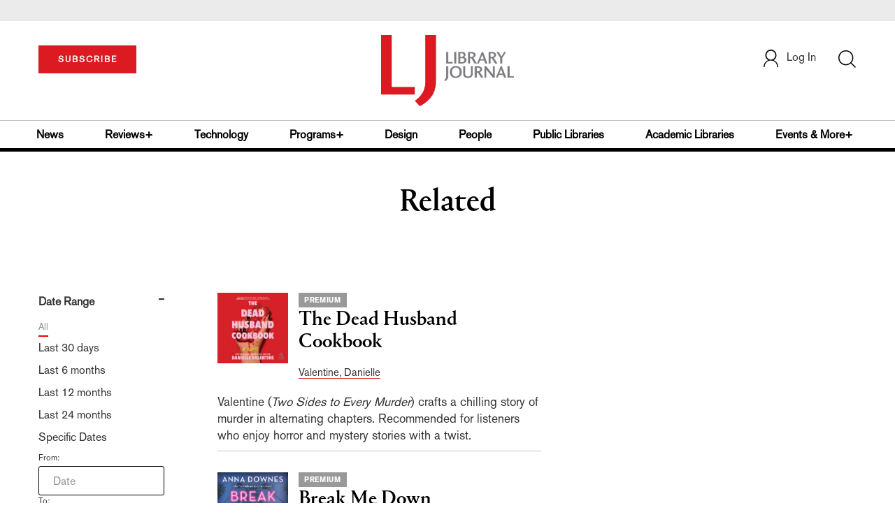

--- FILE ---
content_type: text/html;charset=UTF-8
request_url: https://www.libraryjournal.com/section/related/?relatedArticle=even-dogs-in-the-wild
body_size: 334117
content:



<!DOCTYPE html PUBLIC "-//W3C//DTD XHTML 1.0 Transitional//EN" "http://www.w3.org/TR/xhtml1/DTD/xhtml1-transitional.dtd">
<html xmlns="http://www.w3.org/1999/xhtml">
<head>
<!-- jQuery library -->
<script src="https://ajax.googleapis.com/ajax/libs/jquery/3.3.1/jquery.min.js"></script>
<script src="https://cdnjs.cloudflare.com/ajax/libs/jquery-cookie/1.4.1/jquery.cookie.min.js"></script>


<script src="//cdn.blueconic.net/mediasource.js"></script>

<meta name="robots" content="noindex, nofollow">
<title>Library Journal</title>
<meta name="keywords" content="Library Journal Junior Library Guild, jlg, library, librarian, books, collection development, reading categories, reading levels." />
<meta http-equiv="Content-Type" content="text/html; charset=utf-8" />
<meta name="viewport" content="width=device-width, initial-scale=1.0, maximum-scale=1.0, user-scalable=no">


<!-- Latest compiled and minified CSS -->
<link rel="stylesheet" type="text/css" href="/webfiles/1768571169315/css/bootstrap3.3.7.min.css"/>
<!-- <link rel="stylesheet" href="https://maxcdn.bootstrapcdn.com/bootstrap/3.3.7/css/bootstrap.min.css"> -->

<!-- Jquery pluging for Pagination -->
<script src="/webfiles/1768571169315/js/jquery.simplePagination.js" type="text/javascript"></script>
<!-- <script type="text/javascript" src="path_to/jquery.simplePagination.js"></script> -->

<!-- Latest compiled JavaScript -->
<script src="/webfiles/1768571169315/js/bootstrap3.3.7.min.js" type="text/javascript"></script>
<!-- <script src="https://maxcdn.bootstrapcdn.com/bootstrap/3.3.7/js/bootstrap.min.js"></script> -->

<!-- ReCAPTCHA plugin -->
<script src='https://www.google.com/recaptcha/api.js'></script>

<!-- fa fa Icons -->
<!-- <link rel="stylesheet" href="https://cdnjs.cloudflare.com/ajax/libs/font-awesome/4.7.0/css/font-awesome.min.css"> -->

<link href='https://fonts.googleapis.com/css?family=Open+Sans:400,300,600,700' rel='stylesheet' type='text/css'>
<link href='https://fonts.googleapis.com/css?family=Montserrat:400,700' rel='stylesheet' type='text/css'>
<!-- <link href="http://lj.libraryjournal.com/wp-content/themes/news/images/favicon.ico" rel="Shortcut Icon" type="image/x-icon" /> -->

<link href="/webfiles/1768571169315/images/LJ_logo.ico" rel="Shortcut Icon" type="image/x-icon" />

<!-- <link rel="stylesheet" type="text/css" href="/webfiles/1768571169315/css/header.css"/> -->
<link rel="stylesheet" type="text/css" href="/webfiles/1768571169315/css/font-awesome.css"/>
<link rel="stylesheet" type="text/css" href="/webfiles/1768571169315/css/style.css"/>
<link rel="stylesheet" type="text/css" href="/webfiles/1768571169315/css/movers.css"/>
<link rel="stylesheet" type="text/css" href="/webfiles/1768571169315/css/subscription.css"/>

<script src="/webfiles/1768571169315/js/swiper.min.js" type="text/javascript"></script>
<link rel="stylesheet" type="text/css" href="/webfiles/1768571169315/css/swiper.min.css"/>

<link rel="canonical" href="www.libraryjournal.com"/>


<script>
function myFunction() {
var x = document.getElementById("myTopnav");
if (x.className === "topnav") {
x.className += " responsive";
} else {
x.className = "topnav";
}
}
</script>
<script type="text/javascript">
var analyticsFileTypes = [''];
var analyticsSnippet = 'enabled';
var analyticsEventTracking = 'enabled';
</script>

 <!-- Global site tag (gtag.js) - Google Analytics -->

<!-- Google Tag Manager -->
<script>(function(w,d,s,l,i){w[l]=w[l]||[];w[l].push({'gtm.start':
new Date().getTime(),event:'gtm.js'});var f=d.getElementsByTagName(s)[0],
j=d.createElement(s),dl=l!='dataLayer'?'&l='+l:'';j.async=true;j.src=
'https://www.googletagmanager.com/gtm.js?id='+i+dl;f.parentNode.insertBefore(j,f);
})(window,document,'script','dataLayer','GTM-KKLCXJW');</script>
<!-- End Google Tag Manager -->
<script type="text/javascript">
function divSwap(div1,div2)
{
d1 = document.getElementById(div1);
d2 = document.getElementById(div2);
if( d2.style.display == "none" )
{
d1.style.display = "none";
d2.style.display = "block";
}
else
{
d1.style.display = "block";
d2.style.display = "none";
}
}

</script>

<script async="async" src="https://www.googletagservices.com/tag/js/gpt.js">
</script>

<script type='text/javascript'>
var googletag = googletag || {};
googletag.cmd = googletag.cmd || [];
</script>

<script type='text/javascript'>

var networkCode = 3245306;
var adUnit = 'lj';
var slotName = "/" + networkCode + "/" + adUnit;
var theme = '';
var pid = '';
var test = '';
theme = 'related,';
pid = 'related,';
var pgtype = 'sub-theme-landing';
function breakpointval(){
var width = window.innerWidth;
if(width<768){
   return "mobile";
}else if(width<993){
   return "tablet";
}else if(width>992){
   return "desktop";
}
}
function customerName() {
if ($.cookie('customerToken') != undefined) {
var customerDetails = JSON.parse($.cookie('customerData'));
return customerDetails.firstname;
}
}
var breakpoint = breakpointval();
var loggedin =(customerName())?"yes":"no";
var newsletter = '';

googletag.cmd.push(function() {

var topMapping = googletag.sizeMapping().
addSize([768, 0], [728, 90]).
addSize([0, 0], [300, 50]).
build();
var hpmid1Mapping = googletag.sizeMapping().
addSize([993, 0], [300, 250]).
addSize([768, 0], [728, 90]).
addSize([0, 0], [300, 250]).
build();
var hpmid2Mapping = googletag.sizeMapping().
addSize([993, 0], [300, 250]).
addSize([0, 0], [300, 50]).
build();

googletag.defineSlot(slotName, [[728, 90], [300, 50]], 'header_tag_desktop')
.defineSizeMapping(topMapping)
.addService(googletag.pubads())
.setTargeting("pos", "top");
googletag.defineSlot(slotName, [[728, 90], [300, 250]], 'themelanding1')
.defineSizeMapping(hpmid1Mapping)
.addService(googletag.pubads())
.setTargeting("pos", "mid1");
googletag.defineSlot(slotName, [[300, 250], [300, 50]], 'themelanding2')
.defineSizeMapping(hpmid2Mapping)
.addService(googletag.pubads())
.setTargeting("pos", "mid2");
googletag.defineSlot(slotName, [1, 1], 'LJ_Spotible1_1x1')
.addService(googletag.pubads())
.setTargeting("pos", "spotible");
googletag.defineSlot(slotName, [1, 1], 'LJ_Video_1x1')
.addService(googletag.pubads())
.setTargeting("pos", "video");
googletag.pubads().setTargeting("theme",theme);
googletag.pubads().setTargeting("pid",pid);
googletag.pubads().setTargeting("pgtype",pgtype);
googletag.pubads().setTargeting("breakpoint",breakpoint);
googletag.pubads().setTargeting("loggedin",loggedin);
googletag.pubads().setTargeting("newsletter",newsletter);
googletag.pubads().setTargeting("test",test);
googletag.pubads().enableSingleRequest();
googletag.pubads().collapseEmptyDivs();
googletag.pubads().enableLazyLoad();
googletag.enableServices();

});
</script>



<script>
function userName() {
    if ($.cookie('customerToken') != undefined) {
        var customerDetails = JSON.parse($.cookie('customerData'));
        if(customerDetails.firstname == "LJ")
            return "Free User";
        else
            return "loggedin"
    }
   }
var usertyp =(userName())?userName():"NotLogged";

window.dataLayer = window.dataLayer || [];
window.dataLayer.push({
    'dimensions':{

      'category': theme,
      'user type': usertyp
    }
});
</script>
<script>/*<![CDATA[*/(function(w,a,b,d,s){w[a]=w[a]||{};w[a][b]=w[a][b]||{q:[],track:function(r,e,t){this.q.push({r:r,e:e,t:t||+new Date});}};var e=d.createElement(s);var f=d.getElementsByTagName(s)[0];e.async=1;e.src='//mediasource.actonservice.com/cdnr/63/acton/bn/tracker/10574';f.parentNode.insertBefore(e,f);})(window,'ActOn','Beacon',document,'script');ActOn.Beacon.track();/*]]>*/</script>

<meta name="google-site-verification" content="GINpffHmAfZPGwpGyHSIt6k2Eeg8Hk44abcaPHa4FsI" />
<meta name="facebook-domain-verification" content="894j6361r0x0qu1ys4g936p4766o10" />
</head>

<body>

<!-- Google Tag Manager (noscript) -->
<noscript><iframe src="https://www.googletagmanager.com/ns.html?id=GTM-KKLCXJW"
height="0" width="0" style="display:none;visibility:hidden"></iframe></noscript>
<!-- End Google Tag Manager (noscript) -->

	<div class="col-md-12 pl_0 pr_0">
    <a name="top"></a>
		<div id="advertisement" class="advertisement adv-top bg-gray col-md-12 col-sm-12 col-xs-12 float-left hidden-print">
			<div id="header_tag_desktop">
                <script type='text/javascript'>
                    googletag.cmd.push(function() { googletag.display('header_tag_desktop'); });
                </script>

			</div>
		</div>
<!-- new header design in desktop view -->
<script src="/webfiles/1768571169315/js/header.js" type="text/javascript"></script>
<script type="text/javascript" id="hs-script-loader" async defer src="//js.hs-scripts.com/20468848.js"></script>
<script defer="" src="https://cdnjs.cloudflare.com/ajax/libs/imask/3.4.0/imask.min.js"></script>


<!-- IP Popup Start -->
<div class="modal fade" id="myModal" tabindex="-1" role="dialog" data-keyboard="false" aria-labelledby="exampleModalCenterTitle" aria-hidden="true">
  <div class="modal-dialog modal-dialog-centered" role="document">
    <div class="ip-met-pop-cont modal-content">
      <div class="modal-body">
        <button onclick="closeClick()" type="button" class="close" data-dismiss="modal" aria-label="Close">
          <span style="font-size:25px;" aria-hidden="true">&times;</span>
        </button>
        <h3 class="ip-met-pop-h3"></h3>
        <div class="ip-met-pop-anc-link-cont">
          <button onclick="loginClick()" type="button" class="ip-met-pop-anc-link">Login</button>
          <button onclick="closeClick()" type="button" class="ip-met-pop-anc-link" data-dismiss="modal">No thanks, take me to the website.</button>
        </div>
     </div>
    </div>
  </div>
</div>
<!-- IP Popup End -->

<!-- Login Access Popup Start -->
<div class="modal fade" id="loginConfirmModal" tabindex="-1" role="dialog" data-keyboard="false" aria-labelledby="exampleModalCenterTitle" aria-hidden="true">
  <div class="modal-dialog modal-dialog-centered" role="document">
    <div class="login-met-pop-cont modal-content">
      <div class="modal-body">
        <button onclick="procedToLoginClose()" type="button" class="close" data-dismiss="modal" aria-label="Close">
          <span style="font-size:25px;" aria-hidden="true">&times;</span>
        </button>
        <h3 class="login-met-pop-h3-header">You have exceeded your limit for simultaneous device logins.</h3>
        <h3 class="login-met-pop-h3">Your current subscription allows you to be actively logged in on up to three (3) devices simultaneously. Click on continue below to log out of other sessions and log in on this device.</h3>
        <div class="ip-met-pop-anc-link-cont">
          <button id="proced-to-login" type="button" class="ip-met-pop-anc-link" onclick="procedToLoginClick()" data-dismiss="modal">Continue</button>
          <button type="button" class="ip-met-pop-anc-link" data-dismiss="modal" onclick="procedToLoginClose()">Cancel</button>
        </div>
     </div>
    </div>
  </div>
</div>
<!-- Login Access Popup End -->

<!-- Gift Subscription Popup Start -->
<div class="modal fade" id="myGiftModal" tabindex="-1" role="dialog" data-keyboard="false" aria-labelledby="exampleModalCenterTitle" aria-hidden="true">
  <div class="modal-dialog modal-dialog-centered" role="document">
    <div class="gift-met-pop-cont modal-content">
      <div class="modal-body">
        <button onclick="giftPopupCloseClick()" type="button" class="close" data-dismiss="modal" aria-label="Close">
          <span style="font-size:25px;" aria-hidden="true">&times;</span>
        </button>
        <h3 id="gift-met-pop-h3" class="gift-met-pop-h3"></h3>
        <div class="gift-met-pop-anc-link-cont">
          <button onclick="giftPopupOKClick()" type="button" class="gift-met-pop-anc-link">OK</button>
        </div>
        <div class="display-none" id="gift-loader-space"><i class="fa fa-spinner fa-spin red" style="font-size:38px;margin-left: 45%;"></i></div>
     </div>
    </div>
  </div>
</div>
<!-- Gift Subscription Popup End -->

<div id="header" class="header container-fluid col-md-12 col-sm-12 col-xs-12 float-left pl_0 pr_0 hidden-xs">
  <div id="header-banner-multi-sub" class="header-banner-multi-sub"></div>
  <nav class="navbar navbar-default container mb_0">
    <div class="col-md-12 col-sm-12 col-xs-12 p_0">
      <div class="navbar-header col-md-3 col-sm-3 col-xs-12 mb_15 p_0">
        <a href="/page/subscribe"><button id="subscribe-btn"
            class="btn btn-subscribe btn-red navbar-btn subscribe-btn-size" style="width:140px;">SUBSCRIBE</button><a>
            <div id="open-url-btn" class="topic-type mb_10" style="display:none; margin-top:40px">
              <!--<a class="theme-link fs_13" style="cursor: pointer">ACCESS DIGITIZED EDITION</a>-->
              <a id="digitized" class="theme-link fs_13" style="cursor: pointer">ACCESS DIGITIZED EDITION</a>
            </div>
            <div id="emags_link" class="topic-type mb_10" style="display:none; margin-top:40px">
              <a id="emags_link_click" class="theme-link fs_13" style="cursor: pointer">ACCESS DIGITIZED EDITION</a>
          </div>
      </div>
      <div class="col-md-6 col-sm-6 col-xs-12 text-align-center">
        <a id="homeId" onclick="readUrlCategory('home','homeId','home')" ;>
          <img class="LJ-image pointer" src="/webfiles/1768571169315/images/LJ.jpg" alt="L J image" />
        </a>
      </div>
      <ul class="nav navbar-nav navbar-right col-md-3 col-sm-3 col-xs-12 mt_20">
        <!-- <li class="pull-right mt_5 tab-mt-20">
            <a class="tab-no-padding" href="/page/shopping-cart-page">
              <div id="cart">
                <img class="tab-w20" src="/webfiles/1768571169315/images/shopping-cart.png"/>
              </div>
              <span id="itemCount">0</span>
            </a>
          </li> -->
        <li class="pull-right mt_20 ml_30 search-bar">
          <a href="" class="search-icon p_0 tab-ml-10" data-toggle="collapse">
            <img id="btn" class="tab-w20" src="/webfiles/1768571169315/images/search.png" />
            <div id="idd" class="display-none"></div>
          </a>
        </li>
        <li id="usertempDetail" class="pull-right mt_20 ellipsis-user-name dropdown-hover display-none">
          <div class="usertempDetail pointer ml_20 tab-no-margin fs_16 tab-fs-14 customer-id">Free Access Account</div>
          <!-- After logged in user account nav popup-->
          <ul id="account-popup" class="dropdown-menu account-nav border-none">
            <li><a class="mb_10 mt_10 pointer" onclick="deleteAllCookies('/page/home')">Logout</a></li>
          </ul>
        </li>
        <li id="userDetail" class="pull-right mt_20 ellipsis-user-name dropdown">
          <div id="mydiv" class="userDetail pointer ml_20 tab-no-margin fs_16 tab-fs-14">
              <a href="/page/login" class="p_0 fs_16 dropdown-toggle" role="button" aria-expanded="false">
          <img class="mr_10" src="/webfiles/1768571169315/images/user.png" />Log In</a> 

            </div>
          <!-- After logged in user account nav popup-->
          <ul id="account-popup" class="dropdown-menu account-nav border-none">
            <li><a class="mb_10 mt_10" href="/page/account-dashboard?id=ms" id="ms">My Subscriptions</a></li>
            <!-- <li><a class="mb_10 mt_10"href="/page/account-dashboard?id=ml" id="ml">My Library</a></li> -->
            <li><a class="mb_10 mt_10" href="/page/account-dashboard?id=mz" id="mz">My Library</a></li>
            <li><a class="mb_10 mt_10" href="/page/account-dashboard?id=mp" id="mp">My Profile</a></li>
            <li><a class="mb_10 mt_10 display-none" href="/page/account-dashboard?id=mi" id="mi">Manage Institution</a>
            </li>
            <li><a class="mb_10 mt_10 pointer" onclick="deleteAllCookies('/page/home')">Logout</a></li>
          </ul> <!-- End After logged in user account nav popup -->

          <!-- Before log in user account nav popup -->
          <ul id="reg-popup" class="dropdown-menu dropdown-menu-login pb_20" role="menu">
            <li>
              <div class="registration">
                <div class="col-md-12 col-xs-12 p_0">
                  <form class="registration-form" id="login-form1" method="post" data-toggle="validator">

                    <div class="col-md-12 text-align-center pl_0 pr_0 pt_0">
                      <div class="highlight error-color display-none" id="login-error1">Invalid email or password. Try
                        again.</div>
                    </div>

                    <div class="col-md-12 form-group required mb_0 pl_20 pr_20">
                      <label class="control-label">Email</label>
                      <input class="" type="email" id="loginEmail1" name="loginEmail" placeholder="Email" required>
                    </div>

                    <div class="col-md-12 form-group required mb_0 pl_20 pr_20">
                      <label class="control-label">Password</label>
                      <input type="password" id="loginPassword1" name="loginPassword" placeholder="Password" required>
                    </div>

                    <div class="col-md-12 form-group required mb_0 pl_20 pr_20 text-align-center"
                      id="headerDropdownLoginLoader">

                    </div>

                    <div class="col-md-12 text-align-center pl_20 pr_20">
                      Forgot <a class="border-bottom-red text-decoration-none" href="/page/forgot-pass">password</a>?
                    </div>

                    <div class="col-md-12 align-center pl_20 pr_20">
                      <button type="submit" class="btn btn-default-red bold akzidenz-grotesk-regular"
                        id="headerDropdownLoginButton">LOG IN</button>
                    </div>

                    <div class="col-md-12 text-align-center align-center pl_20 pr_20 pb_0 fs_13">
                      Don't have a Library Journal Account?
                    </div>

                    <div class="col-md-12 text-align-center align-center pl_20 pr_20 pt_0">
                      <a class="border-bottom-red text-decoration-none" href="/page/register">Register Now</a>
                    </div>

                  </form>
                </div>
              </div>
            </li>
          </ul>
          <!-- End Before log in user account nav popup -->
        </li>
      </ul>
    </div><!-- end col-md-12 col-sm-12 col-xs-12 -->
  </nav>

  <div class="hr_division_grey_light mb_0"></div>
  <div class="topic-navigation">
    <nav class="navbar-default mb_0 container">
      <ul class="nav navbar-nav full-width pull-left header-section">
        <li class="pl_0 nml-8">
          <a id="newsId" class="pl_0" onclick="readUrlCategory('news','newsId','News')" ;>News</a>
        </li>
        <li>
          <a id="reviewsId" onclick="readUrlCategory('reviews','reviewsId','Reviews')" ;>Reviews+</a>
        </li>
        <li>
          <a id="technologyId" onclick="readUrlCategory('technology','technologyId','Technology')" ;>Technology</a>
        </li>
        <li>
          <a id="programsId" onclick="readUrlCategory('programs+','programsId','Programs+')" ;>Programs+</a>
        </li>
        <li>
          <a id="designId" onclick="readUrlCategory('design','designId','Design')" ;>Design</a>
        </li>
        <li>
          <a id="peopleId" onclick="readUrlCategory('people','peopleId','People')" ;>People</a>
        </li>
        <li>
          <a id="publicLibrariesId" onclick="readUrlCategory('publiclibraries','publicLibrariesId','Public Libraries')"
            ;>Public Libraries</a>
        </li>
        <li>
          <a id="academicId" onclick="readUrlCategory('academiclibraries','academicId','Academic Libraries')" ;>Academic
            Libraries</a>
        </li>
        <li class="pr_0">
          <a id="moreId" class="pr_0">Events & More+</a>
          <ul class="dropdownlist">
            <li><a id="eventId" onclick="readUrlCategory('events','eventId','Events')" ;>Events</a></li>
            <li><a id="onlineCourseId" onclick="readUrlCategory('events?eventtype=eventHome','onlineCourseId','OnlineCourse')" ;>Online Courses</a></li>
               <li><a href="https://librarieslead.libraryjournal.com">Libraries Lead Podcast</a></li>
            <li><a id="leadershipId" onclick="readUrlCategory('leadership','leadershipId','Leadership')"
                ;>Leadership</a></li>
            <li><a id="advocacyId" onclick="readUrlCategory('advocacy','advocacyId','Advocacy')" ;>Advocacy</a></li>
            <li><a id="researchId" onclick="readUrlCategory('research','researchId','Research')" ;>Research</a></li>
            <li><a id="opinionId" onclick="readUrlCategory('opinion','opinionId','Opinion')" ;>Opinion</a></li>
            <li><a id="infoDocketId" onclick="readUrlCategory('infoDOCKET','infoDocketId','infoDOCKET')"
                ;>infoDOCKET</a></li>
            <li><a href="http://jobs.libraryjournal.com/" target="_blank">Job Zone</a></li>
          </ul>
        </li>
      </ul>
    </nav>
  </div>
  <div class="hr_division mt_0 mb_0"></div>
    <form method="get" action="https://www.libraryjournal.com/search" class="collapse search-form full-width">
      <div class="container-fluid p_0">
        <div class="p_0 search-bar-container col-md-12 col-sm-12">
          <div id="imaginary_container" class="col-md-offset-2 col-md-8 col-sm-12 mt_30">
            <div class="input-group stylish-input-group input-append">
              <input type="text" name="query" class="form-control search-box" placeholder="Search" autofocus>
              <span class="input-group-addon">
                <button type="submit">
                  <span class="glyphicon glyphicon-search"></span>
                </button>
              </span>
            </div>
          </div>
        </div>
      </div>
    </form>
</div>

<!-- new header design in mobile view -->
<div id="header-mobile" class="header container-fluid col-md-12 col-sm-12 col-xs-12 float-left visible-xs">
  <nav class="navbar navbar-default container mb_0">
    <!-- Brand and toggle get grouped for better mobile display -->
    <div class="container">
      <div class="navbar-header">
        <a id="sub-btn-mobi" href="/page/subscribe"><button class="btn btn-subscribe btn-red navbar-btn">SUBSCRIBE</button></a>
        <button id="ChangeToggle" type="button" class="navbar-toggle" data-toggle="collapse"
          data-target="#navbarCollapse">
          <img id="navbar-hamburger" class="lines pt_0" src="/webfiles/1768571169315/images/menu.png" />
          <img id="navbar-close" class="cross pt_0 hidden" src="/webfiles/1768571169315/images/cross.png" />
        </button>
        <a id="mobileHomeId" onclick="readUrlCategory('home','mobileHomeId','home')" ;>
          <img class="LJ-image pointer" src="/webfiles/1768571169315/images/mob_LJ.png" alt="L J image" />
        </a>
        <a href="#" class="p_0 pull-right" data-toggle="collapse" data-target=".login-user">
          <img class="userLines" src="/webfiles/1768571169315/images/user.png" />
        </a>
        <div class="collapse login-user">
          <div id="userDetail" class="mt_20 mb_20 dropdown">
            <div class="userDetail pointer ml_15 mb_10">
              <a href="/page/login" class="p_0 fs_16 dropdown-toggle" role="button" aria-expanded="false">Log In</a>
            </div>
            <!-- After logged in user account nav popup-->
            <div class="display-none" id="mobileViewAccountList">
              <ul class="display-none nav navbar-nav full-width pull-left no-margin">
                <li><a href="/page/account-dashboard?id=ms" id="ms">My Subscriptions</a></li>
                <li><a href="/page/account-dashboard?id=ml" id="ml">My Library</a></li>
                <!-- <li><a href="#">My Saved Articles</a></li> -->
                <li><a href="/page/account-dashboard?id=mp" id="mp">My Profile</a></li>
                <li><a href="/page/account-dashboard?id=mi" id="mi" class="display-none">Manage Institutions</a></li>
                <li><a class="pointer" onclick="deleteAllCookies('/page/home')">Logout</a></li>
              </ul>
            </div>
            <!-- End After logged in user account nav popup -->
          </div>
        </div>
      </div>
      <div class="topic-type mb_10 text-center">
        <!--<a class="theme-link fs_13" href="https://store.emags.com/libraryjournal_free" target="_blank">ACCESS DIGITIZED EDITION</a>-->
        <a id="digitized-mobi open-url-btn-mobi" class="theme-link fs_13" style="cursor: pointer; display:none;">ACCESS DIGITIZED EDITION</a>
      </div>
      <!-- Collect the nav links, forms, and other content for toggling -->
      <div class="collapse navbar-collapse" id="navbarCollapse">
          <form method="get" action="https://www.libraryjournal.com/search" class="search-input" id="demo-2">
            <div id="imaginary_container">
              <div class="input-group stylish-input-group input-append">
                <input type="text" name="query" class="form-control search-box" placeholder="Search">
                <span class="input-group-addon">
                  <button type="submit">
                    <span class="glyphicon glyphicon-search"></span>
                  </button>
                </span>
              </div>
            </div>
          </form>
          <ul class="nav navbar-nav mt_70">
            <li>
              <a id="mobNewsId" class="bold" onclick="readUrlCategory('news','mobNewsId','News')" ;>News</a>
              <div class="col-xs-12 mb_10">
                <div class="col-xs-6 p_0">
                  <p><a href="/section/news/archivespreservation">Archives & Preservation</a></p>
                  <p><a href="/section/news/awards">Awards</a></p>
                  <p><a href="/section/news/booknews">Book News</a></p>
                  <p><a href="/section/news/budgetsfunding">Budgets & Funding</a></p>
                  <p id="newsMoreToggle">More</p>
                  <ul id="newsMoreToggleUl" class="display-none list-unstyled">
                    <li class="mb_10"><a href="/section/news/innovation">Innovation</a></li>
                    <li class="mb_10"><a href="/section/news/lis">LIS</a></li>
                    <li class="mb_10"><a href="/section/news/management">Management</a></li>
                    <li class="mb_10"><a href="/section/news/marketing">Marketing</a></li>
                  </ul>
                </div>
                <div class="col-xs-6 pr_0 pl_10">
                  <p><a href="/section/news/buildings">Buildings</a></p>
                  <p><a href="/section/news/conferencecoverage">Conference Coverage</a></p>
                  <p><a href="/section/news/impacts">Impacts</a></p>
                  <p><a href="/section/news/industrynews">Industry News</a></p>

                </div>
                <div class="hr_division_grey_light"></div>
              </div>
            </li>
            <li>
              <a id="mobReviewsId" class="bold" onclick="readUrlCategory('reviews','mobReviewsId','Reviews')"
                ;>Reviews+</a>
              <div class="col-xs-12 mb_10">
                <div class="col-xs-6 p_0">
                  <p><a href="/section/reviews/awards">Awards</a></p>
                  <p><a href="/section/reviews/bestof">Best of</a></p>
                  <p><a href="/section/reviews/booknews">Book News</a></p>
                  <p><a href="/section/reviews/booklists">Booklists</a></p>
                  <p id="reviewMoreToggle">More</p>
                  <ul id="reviewMoreToggleUl" class="display-none list-unstyled">
                    <li class="mb_10"><a href="/section/reviews/readersadvisory">Readers' Advisory</a></li>
                    <li class="mb_10"><a href="/section/reviews/reference">Reference</a></li>
                  </ul>
                </div>
                <div class="col-xs-6 pr_0 pl_10">
                  <p><a href="/section/reviews/collectionmanagement">Collection Management</a></p>
                  <p><a href="/section/reviews/fiction">Fiction</a></p>
                  <p><a href="/section/reviews/media">Media</a></p>
                  <p><a href="/section/reviews/nonfiction">Nonfiction</a></p>
                </div>
                <div class="hr_division_grey_light"></div>
              </div>
            </li>
            <li>
              <a id="mobTechnologyId" class="bold"
                onclick="readUrlCategory('technology','mobTechnologyId','Technology')" ;>Technology</a>
              <div class="col-xs-12 mb_10">
                <div class="col-xs-6 p_0">
                  <p><a href="/section/technology/archivespreservation">Archives & Preservation</a></p>
                  <p><a href="/section/technology/awards">Awards</a></p>
                  <p><a href="/section/technology/budgetsfunding">Budgets & Funding</a></p>
                  <p><a href="/section/technology/buildings">Buildings</a></p>
                  <p id="technologyMoreToggle">More</p>
                  <ul id="technologyMoreToggleUl" class="display-none list-unstyled">
                    <li class="mb_10"><a href="/section/technology/management">Management</a></li>
                    <li class="mb_10"><a href="/section/technology/marketing">Marketing</a></li>
                    <li class="mb_10"><a href="/section/technology/readersadvisory">Readers' Advisory</a></li>
                  </ul>
                </div>
                <div class="col-xs-6 pr_0 pl_10">
                  <p><a href="/section/technology/impacts">Impacts</a></p>
                  <p><a href="/section/technology/industrynews">Industry News</a></p>
                  <p><a href="/section/technology/innovation">Innovation</a></p>
                  <p><a href="/section/technology/lis">LIS</a></p>
                </div>
                <div class="hr_division_grey_light"></div>
              </div>
            </li>
            <li>
              <a id="mobProgramsId" class="bold" onclick="readUrlCategory('programs+','mobProgramsId','Programs+')"
                ;>Programs+</a>
              <div class="col-xs-12 mb_10">
                <div class="col-xs-6 p_0">
                  <p><a href="/section/programs+/archivespreservation">Archives & Preservation</a></p>
                  <p><a href="/section/programs+/awards">Awards</a></p>
                  <p><a href="/section/programs+/collectionmanagement">Collection Management</a></p>
                  <p><a href="/section/programs+/impacts">Impacts</a></p>
                  <p id="programsMoreToggle">More</p>
                  <ul id="programsMoreToggleUl" class="display-none list-unstyled">
                    <li class="mb_10"><a href="/section/programs+/readersadvisory">Readers' Advisory</a></li>
                  </ul>
                </div>
                <div class="col-xs-6 pr_0 pl_10">
                  <p><a href="/section/programs+/innovation">Innovation</a></p>
                  <p><a href="/section/programs+/management">Management</a></p>
                  <p><a href="/section/programs+/marketing">Marketing</a></p>
                  <p><a href="/section/programs+/programming">Programming</a></p>
                </div>
                <div class="hr_division_grey_light"></div>
              </div>
            </li>
            <li>
              <a id="mobDesignId" class="bold" onclick="readUrlCategory('design','mobDesignId','Design')" ;>Design</a>
              <div class="col-xs-12 mb_10">
                <div class="col-xs-6 p_0">
                  <p><a href="/section/design/archivespreservation">Architecture & Buildings</a></p>
                  <p><a href="/section/design/awards">Awards</a></p>
                  <p><a href="/section/design/budgetsfunding">Budgets & Funding</a></p>
                  <p><a href="/section/design/buildings">Buildings</a></p>
                </div>
                <div class="col-xs-6 pr_0 pl_10">
                  <p><a href="/section/design/impacts">Impacts</a></p>
                  <p><a href="/section/design/innovation">Innovation</a></p>
                  <p><a href="/section/design/management">Management</a></p>
                </div>
                <div class="hr_division_grey_light"></div>
              </div>
            </li>
            <li>
              <a id="mobLeadershipId" class="bold"
                onclick="readUrlCategory('leadership','mobLeadershipId','Leadership')" ;>Leadership</a>
              <div class="col-xs-12 mb_10">
                <div class="col-xs-6 p_0">
                  <p><a href="/section/leadership/archivespreservation">Archives & Preservation</a></p>
                  <p><a href="/section/leadership/awards">Awards</a></p>
                  <p><a href="/section/leadership/budgetsfunding">Budgets & Funding</a></p>
                  <p><a href="/section/leadership/careers">Careers</a></p>
                  <p id="leadershipMoreToggle">More</p>
                  <ul id="leadershipMoreToggleUl" class="display-none list-unstyled">
                    <li class="mb_10"><a href="/section/leadership/management">Management</a></li>
                    <li class="mb_10"><a href="/section/leadership/marketing">Marketing</a></li>
                    <li class="mb_10"><a href="/section/leadership/readersadvisory">Readers' Advisory</a></li>
                  </ul>
                </div>
                <div class="col-xs-6 pr_0 pl_10">
                  <p><a href="/section/leadership/collectionmanagement">Collection Management</a></p>
                  <p><a href="/section/leadership/impacts">Impacts</a></p>
                  <p><a href="/section/leadership/innovation">Innovation</a></p>
                  <p><a href="/section/leadership/lis">LIS</a></p>
                </div>
                <div class="hr_division_grey_light"></div>
              </div>
            </li>
            <li>
              <a id="mobPeopleId" class="bold" onclick="readUrlCategory('people','mobPeopleId','People')" ;>People</a>
              <div class="col-xs-12 mb_10">
                <div class="col-xs-6 p_0">
                  <p><a href="/section/people/awards">Awards</a></p>
                  <p><a href="/section/people/careers">Careers</a></p>
                  <p><a href="/section/people/industrynews">Industry News</a></p>
                  <p><a href="/section/people/innovation">Innovation</a></p>
                </div>
                <div class="col-xs-6 pr_0 pl_10">
                  <p><a href="/section/people/lis">LIS</a></p>
                  <p><a href="/section/people/management">Management</a></p>
                  <p><a href="/section/people/marketing">Marketing</a></p>
                </div>
                <div class="hr_division_grey_light"></div>
              </div>
            </li>
            <li>
              <a id="mobpublicLibId" class="bold"
                onclick="readUrlCategory('publiclibraries','mobpublicLibId','Public Libraries')" ;>Public Libraries</a>
              <div class="col-xs-12 mb_10">
                <div class="hr_division_grey_light"></div>
              </div>
            </li>
            <li>
              <a id="mobAcademicId" class="bold"
                onclick="readUrlCategory('academiclibraries','mobAcademicId','Academic Libraries')" ;>Academic
                Libraries</a>
              <div class="col-xs-12 mb_10">
                <div class="hr_division_grey_light"></div>
              </div>
            </li>
            <li>
              <a id="mobAdvocacyId" class="bold" onclick="readUrlCategory('advocacy','mobAdvocacyId','Advocacy')"
                ;>Advocacy</a>
              <div class="col-xs-12 mb_10">
                <div class="col-xs-6 p_0">
                  <p><a href="?subpage=Advocacy,Awards">Awards</a></p>
                  <p><a href="?subpage=Advocacy,budgetsfunding">Budgets & Funding</a></p>
                  <p><a href="?subpage=Advocacy,Impacts">Impacts</a></p>
                </div>
                <div class="col-xs-6 pr_0 pl_10">
                  <p><a href="?subpage=Advocacy,Innovation">Innovation</a></p>
                  <p><a href="?subpage=Advocacy,Management">Management</a></p>
                  <p><a href="?subpage=Advocacy,Marketing">Marketing</a></p>
                </div>
                <div class="hr_division_grey_light"></div>
              </div>
            </li>
            <li class="pr_0">
              <a id="mobMoreId" class="bold">More</a>
              <div class="col-xs-12 mb_10">
                <div class="col-xs-6 p_0">
                  <p><a id="mobCovid19Id" onclick="readUrlCategory('covid19','mobCovid19Id','COVID19')" ;>COVID19</a>
                  </p>
                  <p><a id="mobResearchId" onclick="readUrlCategory('research','mobResearchId','Research')"
                      ;>Research</a></p>
                  <p><a id="mobopinionId" onclick="readUrlCategory('opinion','mobopinionId','Opinion')" ;>Opinion</a>
                  </p>
                  <p><a id="mobInfoDocketId" onclick="readUrlCategory('infoDOCKET','mobInfoDocketId','infoDOCKET')"
                      ;>infoDOCKET</a></p>
                  <p><a href="http://jobs.libraryjournal.com/" target="_blank">Job Zone</a></p>
                </div>
                <div class="hr_division_grey_light"></div>
              </div>
            </li>
            <li>
              <a id="mobeventPDId" class="bold" onclick="readUrlCategory('events','mobeventPDId','Events')" ;>Events &
                PD</a>
              <div class="col-xs-12 mb_10">
                <div class="col-xs-6 p_0">
                  <p><a href="/section/events?eventtype=inPersonEvents">Live Events</a></p>
                  <p><a href="/section/events?eventtype=virtualEvents">Virtual Events</a></p>
                </div>
                <div class="col-xs-6 pr_0">
                  <p><a href="/section/events?eventtype=onlineCourses">Online Courses</a></p>
                  <p><a href="/section/events?eventtype=webcasts">Webcasts</a></p>
                </div>
                <div class="hr_division_grey_light"></div>
              </div>
            </li>
            <!-- <li>
									<a id="mobCommunityId" class="bold" onclick="">Community</a>
                  <div class="col-xs-12 mb_10">
                    <div class="col-xs-6 p_0">
                        <p><a href="">Forums</a></p>
                        <p><a href="">Resources</a></p>
                    </div>
                    <div class="col-xs-6 pr_0">
                      <p><a href="">Member Benefits</a></p>
                    </div>
                    <div class="hr_division_grey_light"></div>
                  </div>
                </li> -->
            <li>
              <a id="mobAboutId" class="bold" href="/page/About-Us">About LJ</a>
              <div class="col-xs-12 mb_10">
                <div class="col-xs-6 p_0">
                  <p><a href="http://www.mediasourceinc.com/">LJ Projects</a></p>
                  <p><a href="https://self-e.libraryjournal.com/">Self-Published Books</a></p>
                </div>
                <div class="col-xs-6 pr_0">
                  <p><a href="/page/Data-Privacy">Privacy Policy</a></p>
                </div>
                <div class="hr_division_grey_light"></div>
              </div>
            </li>
            <li>
              <a id="mobGetTouchId" class="bold" onclick="">Get in Touch</a>
              <div class="col-xs-12 mb_10">
                <div class="col-xs-6 p_0">
                  <p><a href="/page/subscribe">Subscriber Services</a></p>
                </div>
                <div class="col-xs-6 pr_0">
                  <p><a href="/page/Contact-Us">Contact Us</a></p>
                </div>
                <div class="hr_division_grey_light"></div>
              </div>
            </li>
            <li>
              <div class="col-xs-12 mb_10 text-align-center bold fs_18">
                888-282-5852
              </div>
            </li>
          </ul>
      </div>
    </div>
  </nav>
</div>


<script type="text/javascript">
  var btn = $('#btn');
  var idd = $('#idd');
  var click = $('#open-url-btn');

  if ($.cookie('customerData') != undefined) {
    var cdata = JSON.parse($.cookie('customerData'));
    var group_id = cdata.group_id;
    if (group_id == 4) {
      //$('.topic-navigation').css("display","none");
      $("#userDetail").css("display", "none");
      $("#usertempDetail").removeClass('display-none');
    }
  }

  btn.click(function () {
    idd.toggle(100, function () {
      // change the button text according to the state of the "#idd"
      if (idd.hasClass('display-none')) {
        btn.attr('src', "/webfiles/1768571169315/images/cross.png");
        $('.search-box').focus();
        idd.removeClass('display-none');
      } else {
        btn.attr('src', "/webfiles/1768571169315/images/search.png");
        idd.addClass('display-none');
      }
    });

  });

  //  click.click(function() {
  //    if ($.cookie('customerData') != undefined) {
  //      var Url = APIBaseUrl + "customer/getEmagsLink/" + JSON.parse($.cookie('customerData')).email;
  //var Url = APIBaseUrl + "customer/getImpelsysLink/" + "ajey.s@quantilus.com"
  //      $.ajax({
  //        url: Url,
  //        type: 'GET',
  //        contentType: 'application/json',
  //        success: function(data, textStatus) {
  //          const obj = JSON.parse(data)
  //          if(obj['success'] == 1){
  //            window.open(obj['url']);
  //          }
  //        },
  //        error: function(request, textStatus, errorThrown) {
  //document.getElementById("saveProfileId").innerHTML = '<div onclick="myProfileSave()" class="btn btn-default-red full-width bold akzidenz-grotesk-regular" >SAVE</div>';
  //        }
  //      });
  //    }
  //  });

  $("#newsMoreToggle").click(function () {
    if ($("#newsMoreToggleUl").hasClass('display-none')) {
      $("#newsMoreToggleUl").removeClass('display-none');
    } else {
      $("#newsMoreToggleUl").addClass('display-none');
    }
  });
  $("#reviewMoreToggle").click(function () {
    if ($("#reviewMoreToggleUl").hasClass('display-none')) {
      $("#reviewMoreToggleUl").removeClass('display-none');
    } else {
      $("#reviewMoreToggleUl").addClass('display-none');
    }
  });
  $("#technologyMoreToggle").click(function () {
    if ($("#technologyMoreToggleUl").hasClass('display-none')) {
      $("#technologyMoreToggleUl").removeClass('display-none');
    } else {
      $("#technologyMoreToggleUl").addClass('display-none');
    }
  });
  $("#programsMoreToggle").click(function () {
    if ($("#programsMoreToggleUl").hasClass('display-none')) {
      $("#programsMoreToggleUl").removeClass('display-none');
    } else {
      $("#programsMoreToggleUl").addClass('display-none');
    }
  });
  $("#leadershipMoreToggle").click(function () {
    if ($("#leadershipMoreToggleUl").hasClass('display-none')) {
      $("#leadershipMoreToggleUl").removeClass('display-none');
    } else {
      $("#leadershipMoreToggleUl").addClass('display-none');
    }
  });
</script>
    <div class="container">

<!-- TOPIC -->
<!--  code for new URL structure   -->
   

<!-- End  -->

<div class="TOPIC pull-left full-width resp-pr-15 resp-pl-15">
    <div class="topic_head pull-left full-width display-block mb_40">

      <div class="col-md-12 col-xs-12 pl_10 pr_10">

        <h1 class="page-headline mb_20">Related</h1>
      </div>
      <div class="article_topic_type col-md-12 col-sm-12 col-xs-12 pull-left text-align-center">
    </div>

    <!-- <div class="hr_division mt_0 mb_0"></div> -->



<!-- code for new url structure -->
<!-- End --> 



<div class="tabcontentSection full-width p_0">
  <!-- BEGIN Portlet PORTLET-->
  <div class="portlet">
    <div class="portlet-title">
      <ul class="nav nav-tabs taxonomy">

<!--
        <script type="text/javascript">
          var url = "related";
          console.log("", url);
        </script> -->

       
        
   



      </ul>
    </div>

    </div>
    <!-- END Portlet PORTLET-->
</div><!-- END Taxonomy Block-->



<script>
// mobile view taxonomy second DropDown
function myTaxonomy1() {
    var x = document.getElementById("myDIV1");
    if (x.style.display === "none") {
        x.style.display = "block";
    } else {
        x.style.display = "none";
    }
}
function myTaxonomy2() {
    var x = document.getElementById("myDIV2");
    if (x.style.display === "none") {
        x.style.display = "block";
    } else {
        x.style.display = "none";
    }
}
function myTaxonomy3() {
    var x = document.getElementById("myDIV3");
    if (x.style.display === "none") {
        x.style.display = "block";
    } else {
        x.style.display = "none";
    }
}
</script>



    <div class="FILTERS pull-left full-width display-block">


      <div class="col-md-12 col-sm-12 col-xs-12">
            <h3 class="filter-section-heading"></h3>
      </div>


      <!-- Filter & Filter results for Larger scree (above 768px) -->
      <div class="pull-left full-width display-block mb_40">

        <form class="" action="https://www.libraryjournal.com/section/related/" method="get" id="topicForm">
            <div class="filters col-md-2 col-sm-3 col-xs-12 pl_0">

              <!-- <button class="btn btn-default-black navbar-btn fs_14 fb hidden-md-up mb_30" id="mobileFilterBy">FILTER BY CATEGORY</button> -->
              <button class="btn lj-btn-black navbar-btn hidden-md-up mb_30" id="mobileFilterBy">FILTER BY CATEGORY</button>

              <div class="col-md-12 col-sm-12 col-xs-12 pl_0 pr_0" id="filter">


                <div class="panel-group" id="accordion">

                  <!-- Button for smaller screes to toggle the filters -->
                  <div class="full-width pull-left hidden-md-up" id="mobileFilterByClose" style="display: none;">
                    <img class="cross pt_0 float-right" src="/webfiles/1768571169315/images/cross.png" style="width: 50px;">
                  </div>

                    <div class="panel panel-default">
                        <div class="panel-heading pt_0">
                             <h4 class="panel-title filter-heading">
                                <a class="accordion-toggle" data-toggle="collapse" data-parent="#accordion" href="#dateRange">
                                  Date Range
                                  <i class="fa fa-minus hidden-md-down"></i>
                                  <i class="fa fa-caret-up hidden-md-up"></i>
                                </a>
                            </h4>

                        </div>



                        <div id="dateRange" class="panel-collapse collapse in">
                          <div class="panel-body no-top-border" onclick="changeDateLinkClicked('last','all')"> <label for="allDates" ><span class="border-hover-red">All</span></label><input class="checked-radio" type="radio" name="" id="allDates" value=""> </div>
                          <div class="panel-body no-top-border" onclick="changeDateLinkClicked('last','1')"><span class="border-hover-red">Last 30 days</span></div>
                          <div class="panel-body no-top-border" onclick="changeDateLinkClicked('last','6')"><span class="border-hover-red">Last 6 months</span></div>
                          <div class="panel-body no-top-border" onclick="changeDateLinkClicked('last','12')"><span class="border-hover-red">Last 12 months</span></div>
                          <div class="panel-body no-top-border" onclick="changeDateLinkClicked('last','24')"><span class="border-hover-red">Last 24 months</span></div>
                            <!-- <div class="panel-body no-top-border"> <label for="allDates" >All</label><input class="checked-radio" type="radio" name="" id="allDates" value=""> </div> -->
                            <!-- <div class="panel-body no-top-border">This Month</div>
                            <div class="panel-body no-top-border">Last 6 months</div>
                            <div class="panel-body no-top-border">Last 12 months</div>
                            <div class="panel-body no-top-border">Last 24 months</div>
                            <div class="panel-body no-top-border">Older than 24</div> -->
                            <div class="panel-body no-top-border"><span id="specific-date">Specific Dates</span></div>
                            <div class="panel-body no-top-border date-range">
                              <span>From:</span><br>
                              <input autocomplete ="off" type="text" name="frompublishdate" value="" placeholder="Date" id="fromDatepicker" onkeydown="return false">
                              <!-- <input type="text" name="" value="" placeholder="MM" class="fromDatepicker" id="fromDatepicker"> /
                              <input type="text" name="" value="" placeholder="DD" class="fromDatepicker" id="from_DDpicker"> /
                              <input type="text" name="" value="" placeholder="YYYY" class="fromDatepicker yyyy" id="from_YYpicker"> -->

                              <br>
                              <span>To:</span><br>
                              <input autocomplete ="off" type="text" name="topublishdate" value="" placeholder="Date" id="toDatepicker" onkeydown="return false">
                              <!-- <input type="text" name="" value="" placeholder="MM" class="toDatepicker" id="to_MMpicker"> /
                              <input type="text" name="" value="" placeholder="DD" class="toDatepicker" id="to_DDpicker"> /
                              <input type="text" name="" value="" placeholder="YYYY" class="toDatepicker yyyy" id="to_YYpicker"> -->

                              <!-- <button class="btn btn-grey-filled full-width navbar-btn" id="dateRefineSearch">REFINE SEARCH</button> -->
                              <button class="tablinks btn btn-default-red full-width mt_10 mb_10" id="dateRefineSearch">REFINE SEARCH</button>
                            </div>
                            <!-- <div class="panel-body no-top-border"> -->
                              <!-- <button class="btn btn-grey-filled full-width display-block navbar-btn">REFINE SEARCH</button> -->
                            <!-- </div> -->
                        </div>
                    </div>

                    <div class="panel panel-default">
                     <div class="panel-heading">
                     <h4 class="panel-title filter-heading">
                        <a class="accordion-toggle" data-toggle="collapse" data-parent="#accordion" href="#categoryId">
                          Category
                          <i class="fa fa-plus hidden-md-down"></i>
                          <i class="fa fa-caret-down hidden-md-up"></i>
                        </a>
                    </h4>
                     </div>
                     <div id ="categoryId" class="panel-collapse collapse">

                         <div class="panel-body no-top-border">
                           <!-- name="contentmedium" value="All" -->


                           <a href="https://www.libraryjournal.com/section/related/?relatedArticle=even-dogs-in-the-wild" id="linkCaegoryAll">
                             <div class="panel-body no-top-border" style="padding-bottom:0px  !important"><span id="categoryAll" class="checked-radio">All</span>
                             </div>
                           </a>
                         </div>
                         <!-- added article only for category options in filter -->
                        <div class="panel-body no-top-border">
                            <a href=https://www.libraryjournal.com/section/related/?relatedArticle=even-dogs-in-the-wild&category=article id="linkArticleCategory">
                              <span id = "categoryArticle">Articles Only</span>
                                <input id="article_category" type="hidden" name="category" value=""/>
                            </a>
                        </div>
                        <div class="panel-body no-top-border">
                            <a href=https://www.libraryjournal.com/section/related/?relatedArticle=even-dogs-in-the-wild&category=review id="linkReviewCategory">
                              <span id = "categoryReview">Reviews Only</span>
                                <input id="review_category" type="hidden" name="category" value=""/>
                            </a>
                        </div>


                         <!-- <div class="panel-body no-top-border">

                           <a href="https://www.libraryjournal.com/section/related/?relatedArticle=even-dogs-in-the-wild&category=article">
                             <div class="panel-body no-top-border"><span class="border-hover-red">Article</span></div>
                           </a>
                         </div>
                         <div class="panel-body no-top-border">

                           <a href="https://www.libraryjournal.com/section/related/?relatedArticle=even-dogs-in-the-wild&category=review">
                             <div class="panel-body no-top-border"><span class="border-hover-red">Review</span></div>
                           </a>
                         </div>
                         <div class="panel-body no-top-border">

                           <a href="https://www.libraryjournal.com/section/related/?relatedArticle=even-dogs-in-the-wild&category=infoDocket">
                             <div class="panel-body no-top-border"><span class="border-hover-red">infoDOCKET</span></div>
                           </a>
                         </div>
                         <div class="panel-body no-top-border">

                           <a href="https://www.libraryjournal.com/section/related/?relatedArticle=even-dogs-in-the-wild&category=reviewlist">
                             <div class="panel-body no-top-border"><span class="border-hover-red">Review Lists</span></div>
                           </a>
                         </div> -->
                     </div>
                   </div>

                    <!-- New Format Search Start-->
                    <div class="panel panel-default display-none">
                      <div class="panel-heading">
                        <h4 class="panel-title filter-heading">
                          <a class="accordion-toggle" data-toggle="collapse" data-parent="#accordion" href="#reviewFormatId">
                            Format
                            <i class="fa fa-plus hidden-md-down"></i>
                            <i class="fa fa-caret-down hidden-md-up"></i>
                          </a>
                        </h4>

                      </div>

                      <div id="reviewFormatId" class="panel-collapse collapse">

                        <div class="panel-body no-top-border">
                          <input class="small-checkbox format-checkbox" type="checkbox" id="format_All"/>
                          <!-- name="contentmedium" value="All" -->
                          <label class="small-checkbox" for="format_All" onclick="generateContentMediumList('All')">All</label>
                        </div>
                        <div class="panel-body no-top-border">
                          <input class="small-checkbox format-checkbox" type="checkbox" id="format_Articles" />
                          <!-- name="contentmedium" value="Articles" -->
                          <label class="small-checkbox" for="format_Articles" onclick="generateContentMediumList('Articles')">Article Collection</label>
                        </div>
                        <div class="panel-body no-top-border">
                          <input class="small-checkbox format-checkbox" type="checkbox" id="format_Blogs" />
                          <!-- name="contentmedium" value="Blogs" -->
                          <label class="small-checkbox" for="format_Blogs" onclick="generateContentMediumList('Blogs')">Blogs</label>
                        </div>
                        <div class="panel-body no-top-border">
                          <input class="small-checkbox format-checkbox" type="checkbox" id="format_Columns" />
                          <!-- name="contentmedium" value="Columns" -->
                          <label class="small-checkbox" for="format_Columns" onclick="generateContentMediumList('Columns')">Columns</label>
                        </div>
                        <div class="panel-body no-top-border">
                          <input class="small-checkbox format-checkbox" type="checkbox" id="format_Downloads" />
                          <!-- name="contentmedium" value="Downloads" -->
                          <label class="small-checkbox" for="format_Downloads" onclick="generateContentMediumList('Downloads')">Downloads</label>
                        </div>
                        <div class="panel-body no-top-border">
                          <input class="small-checkbox format-checkbox" type="checkbox" id="format_Surveys" />
                          <!-- name="contentmedium" value="Surveys" -->
                          <label class="small-checkbox" for="format_Surveys" onclick="generateContentMediumList('Surveys')">Surveys</label>
                        </div>
                        <div class="panel-body no-top-border">
                          <input class="small-checkbox format-checkbox" type="checkbox" id="format_Videos" />
                          <!-- name="contentmedium" value="Videos" -->
                          <label class="small-checkbox" for="format_Videos" onclick="generateContentMediumList('Videos')">Videos</label>
                        </div>

                        <input type="hidden" name="contentmedium" value="All" id="contentmediumId">

                        <button class="tablinks btn btn-default-red full-width mt_10 mb_10" id="formateRefineSearch">REFINE SEARCH</button>
                      </div>
                    </div>
                    <!-- New Format Search End-->

                    <!-- Format filter -->

                    <!-- Format Search -->
                    <!-- <div class="panel panel-default">
                      <div class="panel-heading">
                        <h4 class="panel-title filter-heading">
                          <a class="accordion-toggle" data-toggle="collapse" data-parent="#accordion" href="#reviewFormatId">
                            Format
                            <i class="fa fa-plus hidden-md-down"></i>
                            <i class="fa fa-caret-down hidden-md-up"></i>
                          </a>

                        </h4>

                      </div>
                      <div id="reviewFormatId" class="panel-collapse collapse">
                        <div class="panel-body no-top-border">
                          <input class="small-checkbox" type="checkbox" id="all" name="all" value="1" />
                          <label class="small-checkbox" for="all">All</label>
                        </div>
                        <div class="panel-body no-top-border">
                          <input class="small-checkbox" type="checkbox" id="collection" name="collection" value="1" />
                          <label class="small-checkbox" for="collection">Article Collection</label>
                        </div>
                        <div class="panel-body no-top-border">
                          <input class="small-checkbox" type="checkbox" id="digital" name="digital" value="1" />
                          <label class="small-checkbox" for="digital">Digital Article</label>
                        </div>
                        <div class="panel-body no-top-border">
                          <input class="small-checkbox" type="checkbox" id="magazine" name="magazine" value="1" />
                          <label class="small-checkbox" for="magazine">Magazine Article</label>
                        </div>
                        <div class="panel-body no-top-border">
                          <input class="small-checkbox" type="checkbox" id="book" name="book" value="1" />
                          <label class="small-checkbox" for="book">Book</label>
                        </div>
                        <div class="panel-body no-top-border">
                          <input class="small-checkbox" type="checkbox" id="study" name="study" value="1" />
                          <label class="small-checkbox" for="study">Case Study</label>
                        </div>
                        <div class="panel-body no-top-border">
                          <input class="small-checkbox" type="checkbox" id="video" name="video" value="1" />
                          <label class="small-checkbox" for="video">Video</label>
                        </div>
                        <div class="panel-body no-top-border">
                          <input class="small-checkbox" type="checkbox" id="audio" name="audio" value="1" />
                          <label class="small-checkbox" for="audio">Audio</label>
                        </div>
                        <div class="panel-body no-top-border">
                          <input class="small-checkbox" type="checkbox" id="webcast" name="webcast" value="1" />
                          <label class="small-checkbox" for="webcast">Webcast</label>
                        </div>
                        <div class="panel-body no-top-border">
                          <input class="small-checkbox" type="checkbox" id="sponsor" name="sponsor" value="1" />
                          <label class="small-checkbox" for="sponsor">Sponsor Content</label>
                        </div>
                      </div>
                    </div> -->

                    <div class="panel panel-default">
                        <div class="panel-heading">
                             <h4 class="panel-title filter-heading">
                                <a class="accordion-toggle" data-toggle="collapse" data-parent="#accordion" href="#authors">
                                  Authors
                                  <i class="fa fa-plus hidden-md-down"></i>
                                  <i class="fa fa-caret-down hidden-md-up"></i>
                                </a>
                            </h4>

                        </div>

                        <div id="authors" class="panel-collapse collapse">
                            <div class="panel-body no-top-border"> <label for="allAuthor">All</label><input class="checked-radio" type="radio" name="" id="allAuthor" value="" checked> </div>
                            <div class="panel-body no-top-border"><span id="specific-author">Specific Authors</span></div>
                            <div class="panel-body no-top-border specific-author">
                              <input type="text" name="author" value="" placeholder="Search Author" id="authorName" class="has-author">

                              <!-- <button class="btn btn-grey-filled full-width navbar-btn" id="authorRefineSearch">REFINE SEARCH</button> -->
                              <button class="tablinks btn btn-default-red full-width mt_10 mb_10" id="authorRefineSearch">REFINE SEARCH</button>
                            </div>
                            <!-- <div class="panel-body no-top-border"> -->
                              <!-- <button class="btn btn-grey-filled full-width display-block navbar-btn">REFINE SEARCH</button> -->
                            <!-- </div> -->
                        </div>
                    </div>

                    <div class="panel panel-default">
                        <div class="panel-heading">
                             <h4 class="panel-title filter-heading">
                                <a class="accordion-toggle" data-toggle="collapse" data-parent="#accordion" href="#publisher">
                                  Publisher
                                  <i class="fa fa-plus hidden-md-down"></i>
                                  <i class="fa fa-caret-down hidden-md-up"></i>
                                </a>
                            </h4>

                        </div>

                        <div id="publisher" class="panel-collapse collapse">
                            <div class="panel-body no-top-border"> <label for="allPublishers">All</label><input class="checked-radio" type="radio" name="" id="allPublishers" value="" checked> </div>
                            <div class="panel-body no-top-border"><span id="specific-publisher">Specific Publisher</span></div>
                            <div class="panel-body no-top-border specific-author">
                              <input type="text" name="publisher" value="" placeholder="Search publisher" id="publisherName" class="has-author">

                              <!-- <button class="btn btn-grey-filled full-width navbar-btn" id="authorRefineSearch">REFINE SEARCH</button> -->
                              <button class="tablinks btn btn-default-red full-width mt_10 mb_10" id="publisherRefineSearch">REFINE SEARCH</button>
                            </div>
                            <!-- <div class="panel-body no-top-border"> -->
                              <!-- <button class="btn btn-grey-filled full-width display-block navbar-btn">REFINE SEARCH</button> -->
                            <!-- </div> -->
                        </div>
                    </div>

                    <div class="panel panel-default">
                        <div class="panel-heading">
                             <h4 class="panel-title filter-heading">
                                <a class="accordion-toggle" data-toggle="collapse" data-parent="#accordion" href="#tag">
                                  Tag
                                  <i class="fa fa-plus hidden-md-down"></i>
                                  <i class="fa fa-caret-down hidden-md-up"></i>
                                </a>
                            </h4>

                        </div>


                        <div id="tag" class="panel-collapse collapse">

                            <div class="panel-body no-top-border specific-author">
                              <input type="text" name="tag" value="" placeholder="Search Tag" id="tagName" class="has-author">

                              <!-- <button class="btn btn-grey-filled full-width navbar-btn" id="authorRefineSearch">REFINE SEARCH</button> -->
                              <button class="tablinks btn btn-default-red full-width mt_10 mb_10" id="tagRefineSearch">REFINE SEARCH</button>
                            </div>
                            <!-- <div class="panel-body no-top-border"> -->
                              <!-- <button class="btn btn-grey-filled full-width display-block navbar-btn">REFINE SEARCH</button> -->
                            <!-- </div> -->
                        </div>
                    </div>
                    <!-- Source filter -->
                </div>

                <!-- <div class="filter join-now-box text-align-center hidden-md-down">
                  <div class="join-now col-md-12 pl_0 pr_0">
                    Join our
                    <h5 class="mt_15">#RELATED</h5>
                    forum
                  </div>

                  <div class="col-md-12 text-align-center pl_0 pr_0 mb_20">
                      <button class="btn btn-default-red navbar-btn">JOIN NOW</button>
                  </div>
                </div> -->

              </div>


          </div>
          <input type="hidden" name="page_number" value="1">
        </form>

        <div class="filter-result col-md-6 col-sm-9 col-xs-12 resp-no-padding">
                <!--  -->


                  <div class="filter-story-section col-md-offset-1 col-md-10 col-sm-12 col-xs-12 pl_0 pr_0">
                    <div class="col-md-3 col-sm-2 col-xs-4 pl_0 mb_10" style="/*border: 1px solid green; height:50%;*/">
                      <a href=/review/the-dead-husband-cookbook-100007023>
                        <img class="image-full" src="https://s3.amazonaws.com/ArchiveImages/LegacyReviews/LJ/9798349102257.jpg" onerror="this.src='https://s3.amazonaws.com/ArchiveImages/LegacyReviews/LJ/defaultcover.jpg'" alt="The Dead Husband Cookbook">
                      </a>
                    </div>
                    <div class="col-md-9 col-sm-9 col-xs-8 article-headline pl_0 pr_0 mt_0" style=>
                        <span class="premium-tag">PREMIUM</span>
                      <a href=/review/the-dead-husband-cookbook-100007023>
                        <h3 class="smart-headline filtered-document-headline mt_0">The Dead Husband Cookbook</h3>
                      </a>
                    </div>



                      <div class="byline-detail col-sm-offset-0  pl_0 pr_0 mb_20">
                        
                            <a class="author" href = "/author?query=Valentine, Danielle"><span>Valentine, Danielle</span></a>

                      </div>
		    <input type="hidden" id="hcount0" value="0">
                    <a href="/review/the-dead-husband-cookbook-100007023#articleComment" class="topic-comment-bubble"><span class="small-comment-icon-image display-none" id="count0">0</span></a>
                    <!-- Old Sponsored Code Start -->

                    <!-- New Sponsored Code Start -->



                    <!-- New Sponsored Code End -->

                          <div class="book-excerpt mb_10">
                             Valentine (<i>Two Sides to Every Murder</i>) crafts a chilling story of murder in alternating chapters. Recommended for listeners who enjoy horror and mystery stories with a twist.
                          </div>

                      <div class="hr_division_grey_light mt_0 mb_0"></div>
                  </div>


                <!--  -->


                  <div class="filter-story-section col-md-offset-1 col-md-10 col-sm-12 col-xs-12 pl_0 pr_0">
                    <div class="col-md-3 col-sm-2 col-xs-4 pl_0 mb_10" style="/*border: 1px solid green; height:50%;*/">
                      <a href=/review/break-me-down-100006470>
                        <img class="image-full" src="https://s3.amazonaws.com/ArchiveImages/LegacyReviews/LJ/9781250389749.jpg" onerror="this.src='https://s3.amazonaws.com/ArchiveImages/LegacyReviews/LJ/defaultcover.jpg'" alt="Break Me Down">
                      </a>
                    </div>
                    <div class="col-md-9 col-sm-9 col-xs-8 article-headline pl_0 pr_0 mt_0" style=>
                        <span class="premium-tag">PREMIUM</span>
                      <a href=/review/break-me-down-100006470>
                        <h3 class="smart-headline filtered-document-headline mt_0">Break Me Down</h3>
                      </a>
                    </div>



                      <div class="byline-detail col-sm-offset-0  pl_0 pr_0 mb_20">
                        
                            <a class="author" href = "/author?query=Downes, Anna"><span>Downes, Anna</span></a>

                      </div>
		    <input type="hidden" id="hcount1" value="0">
                    <a href="/review/break-me-down-100006470#articleComment" class="topic-comment-bubble"><span class="small-comment-icon-image display-none" id="count1">0</span></a>
                    <!-- Old Sponsored Code Start -->

                    <!-- New Sponsored Code Start -->



                    <!-- New Sponsored Code End -->

                          <div class="book-excerpt mb_10">
                             This powerful, must-listen performance of a riveting suspense/psychological thriller exposes the seamy side of Hollywood.
                          </div>

                      <div class="hr_division_grey_light mt_0 mb_0"></div>
                  </div>


                <!--  -->


                  <div class="filter-story-section col-md-offset-1 col-md-10 col-sm-12 col-xs-12 pl_0 pr_0">
                    <div class="col-md-3 col-sm-2 col-xs-4 pl_0 mb_10" style="/*border: 1px solid green; height:50%;*/">
                      <a href=/review/spread-me-100006099>
                        <img class="image-full" src="https://s3.amazonaws.com/ArchiveImages/LegacyReviews/LJ/9781250417855.jpg" onerror="this.src='https://s3.amazonaws.com/ArchiveImages/LegacyReviews/LJ/defaultcover.jpg'" alt="Spread Me">
                      </a>
                    </div>
                    <div class="col-md-9 col-sm-9 col-xs-8 article-headline pl_0 pr_0 mt_0" style=>
                        <span class="premium-tag">PREMIUM</span>
                      <a href=/review/spread-me-100006099>
                        <h3 class="smart-headline filtered-document-headline mt_0">Spread Me</h3>
                      </a>
                    </div>



                      <div class="byline-detail col-sm-offset-0  pl_0 pr_0 mb_20">
                        
                            <a class="author" href = "/author?query=Gailey, Sarah"><span>Gailey, Sarah</span></a>

                      </div>
		    <input type="hidden" id="hcount2" value="0">
                    <a href="/review/spread-me-100006099#articleComment" class="topic-comment-bubble"><span class="small-comment-icon-image display-none" id="count2">0</span></a>
                    <!-- Old Sponsored Code Start -->

                    <!-- New Sponsored Code Start -->



                    <!-- New Sponsored Code End -->

                          <div class="book-excerpt mb_10">
                             Less of a retelling of The Thing and more of a homage, this story features vivid descriptions that crawl beneath the skin. It’s a desert journey sure to heat up sci-fi fans who also enjoy transgressive authors such as Hailey Piper.
                          </div>

                      <div class="hr_division_grey_light mt_0 mb_0"></div>
                  </div>


                <!--  -->


                  <div class="filter-story-section col-md-offset-1 col-md-10 col-sm-12 col-xs-12 pl_0 pr_0">
                    <div class="col-md-3 col-sm-2 col-xs-4 pl_0 mb_10" style="/*border: 1px solid green; height:50%;*/">
                      <a href=/review/the-dark-forest-100006264>
                        <img class="image-full" src="https://s3.amazonaws.com/ArchiveImages/LegacyReviews/LJ/9781250430663.jpg" onerror="this.src='https://s3.amazonaws.com/ArchiveImages/LegacyReviews/LJ/defaultcover.jpg'" alt="The Dark Forest">
                      </a>
                    </div>
                    <div class="col-md-9 col-sm-9 col-xs-8 article-headline pl_0 pr_0 mt_0" style=>
                        <span class="premium-tag">PREMIUM</span>
                      <a href=/review/the-dark-forest-100006264>
                        <h3 class="smart-headline filtered-document-headline mt_0">The Dark Forest</h3>
                      </a>
                    </div>



                      <div class="byline-detail col-sm-offset-0  pl_0 pr_0 mb_20">
                        
                            <a class="author" href = "/author?query=Liu, Cixin"><span>Liu, Cixin</span></a>

                      </div>
		    <input type="hidden" id="hcount3" value="0">
                    <a href="/review/the-dark-forest-100006264#articleComment" class="topic-comment-bubble"><span class="small-comment-icon-image display-none" id="count3">0</span></a>
                    <!-- Old Sponsored Code Start -->

                    <!-- New Sponsored Code Start -->



                    <!-- New Sponsored Code End -->

                          <div class="book-excerpt mb_10">
                             Although beginning listeners may want to start with the first book, series fans will eagerly dive into this production as they await new installments in the TV series.
                          </div>

                      <div class="hr_division_grey_light mt_0 mb_0"></div>
                  </div>


                <!--  -->


                  <div class="filter-story-section col-md-offset-1 col-md-10 col-sm-12 col-xs-12 pl_0 pr_0">
                    <div class="col-md-3 col-sm-2 col-xs-4 pl_0 mb_10" style="/*border: 1px solid green; height:50%;*/">
                      <a href=/review/fiend-100007129>
                        <img class="image-full" src="/binaries/content/gallery/Jlibrary/2026/january/book-review-images/fiendkatsuaudio.jpg" onerror="this.src='https://s3.amazonaws.com/ArchiveImages/LegacyReviews/LJ/defaultcover.jpg'" alt="Fiend">
                      </a>
                    </div>
                    <div class="col-md-9 col-sm-9 col-xs-8 article-headline pl_0 pr_0 mt_0" style=>
                        <span class="premium-tag">PREMIUM</span>
                      <a href=/review/fiend-100007129>
                        <h3 class="smart-headline filtered-document-headline mt_0">Fiend</h3>
                      </a>
                    </div>



                      <div class="byline-detail col-sm-offset-0  pl_0 pr_0 mb_20">
                        
                            <a class="author" href = "/author?query=Katsu, Alma"><span>Katsu, Alma</span></a>

                      </div>
		    <input type="hidden" id="hcount4" value="0">
                    <a href="/review/fiend-100007129#articleComment" class="topic-comment-bubble"><span class="small-comment-icon-image display-none" id="count4">0</span></a>
                    <!-- Old Sponsored Code Start -->

                    <!-- New Sponsored Code Start -->



                    <!-- New Sponsored Code End -->

                          <div class="book-excerpt mb_10">
                             This fable of corrupting power, with its portrayal of ruthless business practices and unchecked hedonism, will appeal to listeners seeking a dysfunctional family drama in which the slogan “eat the rich” has chilling import.
                          </div>

                      <div class="hr_division_grey_light mt_0 mb_0"></div>
                  </div>


                <!--  -->


                  <div class="filter-story-section col-md-offset-1 col-md-10 col-sm-12 col-xs-12 pl_0 pr_0">
                    <div class="col-md-3 col-sm-2 col-xs-4 pl_0 mb_10" style="/*border: 1px solid green; height:50%;*/">
                      <a href=/review/miss-marjoribanks-100006265>
                        <img class="image-full" src="/binaries/content/gallery/Jlibrary/2026/january/book-review-images/missmarjoribanksaudio.jpg" onerror="this.src='https://s3.amazonaws.com/ArchiveImages/LegacyReviews/LJ/defaultcover.jpg'" alt="Miss Marjoribanks">
                      </a>
                    </div>
                    <div class="col-md-9 col-sm-9 col-xs-8 article-headline pl_0 pr_0 mt_0" style=>
                      <a href=/review/miss-marjoribanks-100006265>
                        <h3 class="smart-headline filtered-document-headline mt_0">Miss Marjoribanks</h3>
                      </a>
                    </div>



                      <div class="byline-detail col-sm-offset-0  pl_0 pr_0 mb_20">
                        
                            <a class="author" href = "/author?query=Oliphant, Margaret"><span>Oliphant, Margaret</span></a>

                      </div>
		    <input type="hidden" id="hcount5" value="0">
                    <a href="/review/miss-marjoribanks-100006265#articleComment" class="topic-comment-bubble"><span class="small-comment-icon-image display-none" id="count5">0</span></a>
                    <!-- Old Sponsored Code Start -->

                    <!-- New Sponsored Code Start -->



                    <!-- New Sponsored Code End -->

                          <div class="book-excerpt mb_10">
                             This audiobook will encourage listeners to branch out past Jane Austen with their explorations into classic British literature.
                          </div>

                      <div class="hr_division_grey_light mt_0 mb_0"></div>
                  </div>


                <!--  -->


                  <div class="filter-story-section col-md-offset-1 col-md-10 col-sm-12 col-xs-12 pl_0 pr_0">
                    <div class="col-md-3 col-sm-2 col-xs-4 pl_0 mb_10" style="/*border: 1px solid green; height:50%;*/">
                      <a href=/review/sunward-100006263>
                        <img class="image-full" src="https://s3.amazonaws.com/ArchiveImages/LegacyReviews/LJ/9781668136249.jpg" onerror="this.src='https://s3.amazonaws.com/ArchiveImages/LegacyReviews/LJ/defaultcover.jpg'" alt="Sunward">
                      </a>
                    </div>
                    <div class="col-md-9 col-sm-9 col-xs-8 article-headline pl_0 pr_0 mt_0" style=>
                        <span class="premium-tag">PREMIUM</span>
                      <a href=/review/sunward-100006263>
                        <h3 class="smart-headline filtered-document-headline mt_0">Sunward</h3>
                      </a>
                    </div>



                      <div class="byline-detail col-sm-offset-0  pl_0 pr_0 mb_20">
                        
                            <a class="author" href = "/author?query=Alexander, William"><span>Alexander, William</span></a>

                      </div>
		    <input type="hidden" id="hcount6" value="0">
                    <a href="/review/sunward-100006263#articleComment" class="topic-comment-bubble"><span class="small-comment-icon-image display-none" id="count6">0</span></a>
                    <!-- Old Sponsored Code Start -->

                    <!-- New Sponsored Code Start -->



                    <!-- New Sponsored Code End -->

                          <div class="book-excerpt mb_10">
                             This intriguing adult debut that may benefit from follow-up books is a solid choice for thriving sci-fi collections, especially where Becky Chambers is popular.
                          </div>

                      <div class="hr_division_grey_light mt_0 mb_0"></div>
                  </div>


                <!--  -->


                  <div class="filter-story-section col-md-offset-1 col-md-10 col-sm-12 col-xs-12 pl_0 pr_0">
                    <div class="col-md-3 col-sm-2 col-xs-4 pl_0 mb_10" style="/*border: 1px solid green; height:50%;*/">
                      <a href=/review/the-belles-100006374>
                        <img class="image-full" src="https://s3.amazonaws.com/ArchiveImages/LegacyReviews/LJ/9781668125656.jpg" onerror="this.src='https://s3.amazonaws.com/ArchiveImages/LegacyReviews/LJ/defaultcover.jpg'" alt="The Belles">
                      </a>
                    </div>
                    <div class="col-md-9 col-sm-9 col-xs-8 article-headline pl_0 pr_0 mt_0" style=>
                        <span class="premium-tag">PREMIUM</span>
                      <a href=/review/the-belles-100006374>
                        <h3 class="smart-headline filtered-document-headline mt_0">The Belles</h3>
                      </a>
                    </div>



                      <div class="byline-detail col-sm-offset-0  pl_0 pr_0 mb_20">
                        
                            <a class="author" href = "/author?query=Dunham, Lacey N"><span>Dunham, Lacey N</span></a>

                      </div>
		    <input type="hidden" id="hcount7" value="0">
                    <a href="/review/the-belles-100006374#articleComment" class="topic-comment-bubble"><span class="small-comment-icon-image display-none" id="count7">0</span></a>
                    <!-- Old Sponsored Code Start -->

                    <!-- New Sponsored Code Start -->



                    <!-- New Sponsored Code End -->

                          <div class="book-excerpt mb_10">
                             This audio will appeal to listeners looking for disturbing dark academia tales about treacherous games, girlhood, and ghosts. Recommended for fans of Tana French, Freida McFadden, and J. T. Ellison.
                          </div>

                      <div class="hr_division_grey_light mt_0 mb_0"></div>
                  </div>


                <!--  -->


                  <div class="filter-story-section col-md-offset-1 col-md-10 col-sm-12 col-xs-12 pl_0 pr_0">
                    <div class="col-md-3 col-sm-2 col-xs-4 pl_0 mb_10" style="/*border: 1px solid green; height:50%;*/">
                      <a href=/review/killer-on-the-road-100006467>
                        <img class="image-full" src="https://s3.amazonaws.com/ArchiveImages/LegacyReviews/LJ/9781797197920.jpg" onerror="this.src='https://s3.amazonaws.com/ArchiveImages/LegacyReviews/LJ/defaultcover.jpg'" alt="Killer on the Road">
                      </a>
                    </div>
                    <div class="col-md-9 col-sm-9 col-xs-8 article-headline pl_0 pr_0 mt_0" style=>
                      <a href=/review/killer-on-the-road-100006467>
                        <h3 class="smart-headline filtered-document-headline mt_0">Killer on the Road</h3>
                      </a>
                    </div>



                      <div class="byline-detail col-sm-offset-0  pl_0 pr_0 mb_20">
                        
                            <a class="author" href = "/author?query=Jones, Stephen Graham"><span>Jones, Stephen Graham</span></a>

                      </div>
		    <input type="hidden" id="hcount8" value="0">
                    <a href="/review/killer-on-the-road-100006467#articleComment" class="topic-comment-bubble"><span class="small-comment-icon-image display-none" id="count8">0</span></a>
                    <!-- Old Sponsored Code Start -->

                    <!-- New Sponsored Code Start -->



                    <!-- New Sponsored Code End -->

                          <div class="book-excerpt mb_10">
                             A bloody fun road trip for fans of Jones’ “Indian Lake” trilogy and those who enjoy seeing a final girl find her inner strength.
                          </div>

                      <div class="hr_division_grey_light mt_0 mb_0"></div>
                  </div>


                <!--  -->


                  <div class="filter-story-section col-md-offset-1 col-md-10 col-sm-12 col-xs-12 pl_0 pr_0">
                    <div class="col-md-3 col-sm-2 col-xs-4 pl_0 mb_10" style="/*border: 1px solid green; height:50%;*/">
                      <a href=/review/vianne-100006471>
                        <img class="image-full" src="https://s3.amazonaws.com/ArchiveImages/LegacyReviews/LJ/9798349107658.jpg" onerror="this.src='https://s3.amazonaws.com/ArchiveImages/LegacyReviews/LJ/defaultcover.jpg'" alt="Vianne">
                      </a>
                    </div>
                    <div class="col-md-9 col-sm-9 col-xs-8 article-headline pl_0 pr_0 mt_0" style=>
                        <span class="premium-tag">PREMIUM</span>
                      <a href=/review/vianne-100006471>
                        <h3 class="smart-headline filtered-document-headline mt_0">Vianne</h3>
                      </a>
                    </div>



                      <div class="byline-detail col-sm-offset-0  pl_0 pr_0 mb_20">
                        
                            <a class="author" href = "/author?query=Harris, Joanne"><span>Harris, Joanne</span></a>

                      </div>
		    <input type="hidden" id="hcount9" value="0">
                    <a href="/review/vianne-100006471#articleComment" class="topic-comment-bubble"><span class="small-comment-icon-image display-none" id="count9">0</span></a>
                    <!-- Old Sponsored Code Start -->

                    <!-- New Sponsored Code Start -->



                    <!-- New Sponsored Code End -->

                          <div class="book-excerpt mb_10">
                             Highly recommended for kitchen witches and their fans.
                          </div>

                      <div class="hr_division_grey_light mt_0 mb_0"></div>
                  </div>


                <!--  -->


                  <div class="filter-story-section col-md-offset-1 col-md-10 col-sm-12 col-xs-12 pl_0 pr_0">
                    <div class="col-md-3 col-sm-2 col-xs-4 pl_0 mb_10" style="/*border: 1px solid green; height:50%;*/">
                      <a href=/review/well-prescribe-you-another-cat-100005666>
                        <img class="image-full" src="https://s3.amazonaws.com/ArchiveImages/LegacyReviews/LJ/9798217164301.jpg" onerror="this.src='https://s3.amazonaws.com/ArchiveImages/LegacyReviews/LJ/defaultcover.jpg'" alt="We’ll Prescribe You Another Cat">
                      </a>
                    </div>
                    <div class="col-md-9 col-sm-9 col-xs-8 article-headline pl_0 pr_0 mt_0" style=>
                        <span class="premium-tag">PREMIUM</span>
                      <a href=/review/well-prescribe-you-another-cat-100005666>
                        <h3 class="smart-headline filtered-document-headline mt_0">We’ll Prescribe You Another Cat</h3>
                      </a>
                    </div>



                      <div class="byline-detail col-sm-offset-0  pl_0 pr_0 mb_20">
                        
                            <a class="author" href = "/author?query=Ishida, Syou"><span>Ishida, Syou</span></a>

                      </div>
		    <input type="hidden" id="hcount10" value="0">
                    <a href="/review/well-prescribe-you-another-cat-100005666#articleComment" class="topic-comment-bubble"><span class="small-comment-icon-image display-none" id="count10">0</span></a>
                    <!-- Old Sponsored Code Start -->

                    <!-- New Sponsored Code Start -->



                    <!-- New Sponsored Code End -->

                          <div class="book-excerpt mb_10">
                             This cozy, magical realism sequel is a warm and solid follow-up to Ishida’s popular book and a welcome addition to the healing-fiction-with-cats category.
                          </div>

                      <div class="hr_division_grey_light mt_0 mb_0"></div>
                  </div>


                <!--  -->


                  <div class="filter-story-section col-md-offset-1 col-md-10 col-sm-12 col-xs-12 pl_0 pr_0">
                    <div class="col-md-3 col-sm-2 col-xs-4 pl_0 mb_10" style="/*border: 1px solid green; height:50%;*/">
                      <a href=/review/the-secret-of-secrets-100007022>
                        <img class="image-full" src="https://s3.amazonaws.com/ArchiveImages/LegacyReviews/LJ/9798217168842.jpg" onerror="this.src='https://s3.amazonaws.com/ArchiveImages/LegacyReviews/LJ/defaultcover.jpg'" alt="The Secret of Secrets">
                      </a>
                    </div>
                    <div class="col-md-9 col-sm-9 col-xs-8 article-headline pl_0 pr_0 mt_0" style=>
                        <span class="premium-tag">PREMIUM</span>
                      <a href=/review/the-secret-of-secrets-100007022>
                        <h3 class="smart-headline filtered-document-headline mt_0">The Secret of Secrets</h3>
                      </a>
                    </div>



                      <div class="byline-detail col-sm-offset-0  pl_0 pr_0 mb_20">
                        
                            <a class="author" href = "/author?query=Brown, Dan"><span>Brown, Dan</span></a>

                      </div>
		    <input type="hidden" id="hcount11" value="0">
                    <a href="/review/the-secret-of-secrets-100007022#articleComment" class="topic-comment-bubble"><span class="small-comment-icon-image display-none" id="count11">0</span></a>
                    <!-- Old Sponsored Code Start -->

                    <!-- New Sponsored Code Start -->



                    <!-- New Sponsored Code End -->

                          <div class="book-excerpt mb_10">
                             Robert Langdon fans and those who enjoy thrillers set in cities with rich historical backgrounds will find this audio engaging.
                          </div>

                      <div class="hr_division_grey_light mt_0 mb_0"></div>
                  </div>


                <!--  -->


                  <div class="filter-story-section col-md-offset-1 col-md-10 col-sm-12 col-xs-12 pl_0 pr_0">
                    <div class="col-md-3 col-sm-2 col-xs-4 pl_0 mb_10" style="/*border: 1px solid green; height:50%;*/">
                      <a href=/review/rivals-to-lovers-100006267>
                        <img class="image-full" src="https://s3.amazonaws.com/ArchiveImages/LegacyReviews/LJ/9798882231032.jpg" onerror="this.src='https://s3.amazonaws.com/ArchiveImages/LegacyReviews/LJ/defaultcover.jpg'" alt="Rivals to Lovers">
                      </a>
                    </div>
                    <div class="col-md-9 col-sm-9 col-xs-8 article-headline pl_0 pr_0 mt_0" style=>
                        <span class="premium-tag">PREMIUM</span>
                      <a href=/review/rivals-to-lovers-100006267>
                        <h3 class="smart-headline filtered-document-headline mt_0">Rivals to Lovers</h3>
                      </a>
                    </div>



                      <div class="byline-detail col-sm-offset-0  pl_0 pr_0 mb_20">
                        
                            <a class="author" href = "/author?query=Wayland, Elise"><span>Wayland, Elise</span></a>

                      </div>
		    <input type="hidden" id="hcount12" value="0">
                    <a href="/review/rivals-to-lovers-100006267#articleComment" class="topic-comment-bubble"><span class="small-comment-icon-image display-none" id="count12">0</span></a>
                    <!-- Old Sponsored Code Start -->

                    <!-- New Sponsored Code Start -->



                    <!-- New Sponsored Code End -->

                          <div class="book-excerpt mb_10">
                             This audio will appeal to listeners looking for a fun, flirty romance with entertaining insights into the literary world. Recommended for fans of Elena Armas and Emily Henry who don’t mind the novel’s low-level heat.
                          </div>

                      <div class="hr_division_grey_light mt_0 mb_0"></div>
                  </div>


                <!--  -->


                  <div class="filter-story-section col-md-offset-1 col-md-10 col-sm-12 col-xs-12 pl_0 pr_0">
                    <div class="col-md-3 col-sm-2 col-xs-4 pl_0 mb_10" style="/*border: 1px solid green; height:50%;*/">
                      <a href=/review/angel-down-100006371>
                        <img class="image-full" src="https://s3.amazonaws.com/ArchiveImages/LegacyReviews/LJ/9781668114742.jpg" onerror="this.src='https://s3.amazonaws.com/ArchiveImages/LegacyReviews/LJ/defaultcover.jpg'" alt="Angel Down">
                      </a>
                    </div>
                    <div class="col-md-9 col-sm-9 col-xs-8 article-headline pl_0 pr_0 mt_0" style=>
                      <a href=/review/angel-down-100006371>
                        <h3 class="smart-headline filtered-document-headline mt_0">Angel Down</h3>
                      </a>
                    </div>



                      <div class="byline-detail col-sm-offset-0  pl_0 pr_0 mb_20">
                        
                            <a class="author" href = "/author?query=Kraus, Daniel"><span>Kraus, Daniel</span></a>

                      </div>
		    <input type="hidden" id="hcount13" value="0">
                    <a href="/review/angel-down-100006371#articleComment" class="topic-comment-bubble"><span class="small-comment-icon-image display-none" id="count13">0</span></a>
                    <!-- Old Sponsored Code Start -->

                    <!-- New Sponsored Code Start -->



                    <!-- New Sponsored Code End -->

                          <div class="book-excerpt mb_10">
                             Fans of war stories without supernatural elements should enjoy Kraus’s latest (and possibly greatest) story, as it reveals humanity’s ugliness while offering a glimmer of hope.
                          </div>

                      <div class="hr_division_grey_light mt_0 mb_0"></div>
                  </div>


                <!--  -->


                  <div class="filter-story-section col-md-offset-1 col-md-10 col-sm-12 col-xs-12 pl_0 pr_0">
                    <div class="col-md-3 col-sm-2 col-xs-4 pl_0 mb_10" style="/*border: 1px solid green; height:50%;*/">
                      <a href=/review/the-man-who-died-seven-times-100006465>
                        <img class="image-full" src="https://s3.amazonaws.com/ArchiveImages/LegacyReviews/LJ/9798349103933.jpg" onerror="this.src='https://s3.amazonaws.com/ArchiveImages/LegacyReviews/LJ/defaultcover.jpg'" alt="The Man Who Died Seven Times">
                      </a>
                    </div>
                    <div class="col-md-9 col-sm-9 col-xs-8 article-headline pl_0 pr_0 mt_0" style=>
                        <span class="premium-tag">PREMIUM</span>
                      <a href=/review/the-man-who-died-seven-times-100006465>
                        <h3 class="smart-headline filtered-document-headline mt_0">The Man Who Died Seven Times</h3>
                      </a>
                    </div>



                      <div class="byline-detail col-sm-offset-0  pl_0 pr_0 mb_20">
                        
                            <a class="author" href = "/author?query=Nishizawa, Yasuhiko"><span>Nishizawa, Yasuhiko</span></a>

                      </div>
		    <input type="hidden" id="hcount14" value="0">
                    <a href="/review/the-man-who-died-seven-times-100006465#articleComment" class="topic-comment-bubble"><span class="small-comment-icon-image display-none" id="count14">0</span></a>
                    <!-- Old Sponsored Code Start -->

                    <!-- New Sponsored Code Start -->



                    <!-- New Sponsored Code End -->

                          <div class="book-excerpt mb_10">
                             Nishizawa’s English-language debut should be well received wherever mysteries are popular.
                          </div>

                      <div class="hr_division_grey_light mt_0 mb_0"></div>
                  </div>


                <!--  -->


                  <div class="filter-story-section col-md-offset-1 col-md-10 col-sm-12 col-xs-12 pl_0 pr_0">
                    <div class="col-md-3 col-sm-2 col-xs-4 pl_0 mb_10" style="/*border: 1px solid green; height:50%;*/">
                      <a href=/review/body-of-water-100006266>
                        <img class="image-full" src="https://s3.amazonaws.com/ArchiveImages/LegacyReviews/LJ/9798899733987.jpg" onerror="this.src='https://s3.amazonaws.com/ArchiveImages/LegacyReviews/LJ/defaultcover.jpg'" alt="Body of Water">
                      </a>
                    </div>
                    <div class="col-md-9 col-sm-9 col-xs-8 article-headline pl_0 pr_0 mt_0" style=>
                        <span class="premium-tag">PREMIUM</span>
                      <a href=/review/body-of-water-100006266>
                        <h3 class="smart-headline filtered-document-headline mt_0">Body of Water</h3>
                      </a>
                    </div>



                      <div class="byline-detail col-sm-offset-0  pl_0 pr_0 mb_20">
                        
                            <a class="author" href = "/author?query=Godfrey, Adam"><span>Godfrey, Adam</span></a>

                      </div>
		    <input type="hidden" id="hcount15" value="0">
                    <a href="/review/body-of-water-100006266#articleComment" class="topic-comment-bubble"><span class="small-comment-icon-image display-none" id="count15">0</span></a>
                    <!-- Old Sponsored Code Start -->

                    <!-- New Sponsored Code Start -->



                    <!-- New Sponsored Code End -->

                          <div class="book-excerpt mb_10">
                             With a clear nod to Stephen King’s <i>The Mist</i>, Godfrey’s intriguing novel is sure to ensnare fans of psychological horror with a supernatural twist.
                          </div>

                      <div class="hr_division_grey_light mt_0 mb_0"></div>
                  </div>


                <!--  -->


                  <div class="filter-story-section col-md-offset-1 col-md-10 col-sm-12 col-xs-12 pl_0 pr_0">
                    <div class="col-md-3 col-sm-2 col-xs-4 pl_0 mb_10" style="/*border: 1px solid green; height:50%;*/">
                      <a href=/review/you-werent-meant-to-be-human-100006262>
                        <img class="image-full" src="https://s3.amazonaws.com/ArchiveImages/LegacyReviews/LJ/9781797189895.jpg" onerror="this.src='https://s3.amazonaws.com/ArchiveImages/LegacyReviews/LJ/defaultcover.jpg'" alt="You Weren’t Meant To Be Human">
                      </a>
                    </div>
                    <div class="col-md-9 col-sm-9 col-xs-8 article-headline pl_0 pr_0 mt_0" style=>
                        <span class="premium-tag">PREMIUM</span>
                      <a href=/review/you-werent-meant-to-be-human-100006262>
                        <h3 class="smart-headline filtered-document-headline mt_0">You Weren’t Meant To Be Human</h3>
                      </a>
                    </div>



                      <div class="byline-detail col-sm-offset-0  pl_0 pr_0 mb_20">
                        
                            <a class="author" href = "/author?query=White, Andrew Joseph"><span>White, Andrew Joseph</span></a>

                      </div>
		    <input type="hidden" id="hcount16" value="0">
                    <a href="/review/you-werent-meant-to-be-human-100006262#articleComment" class="topic-comment-bubble"><span class="small-comment-icon-image display-none" id="count16">0</span></a>
                    <!-- Old Sponsored Code Start -->

                    <!-- New Sponsored Code Start -->



                    <!-- New Sponsored Code End -->

                          <div class="book-excerpt mb_10">
                             While this is a good fit where visceral horror and LGBTQIA+ novels already circulate, it is unlikely to convert new readers to the genre.
                          </div>

                      <div class="hr_division_grey_light mt_0 mb_0"></div>
                  </div>


                <!--  -->


                  <div class="filter-story-section col-md-offset-1 col-md-10 col-sm-12 col-xs-12 pl_0 pr_0">
                    <div class="col-md-3 col-sm-2 col-xs-4 pl_0 mb_10" style="/*border: 1px solid green; height:50%;*/">
                      <a href=/review/the-wasp-trap-100006469>
                        <img class="image-full" src="https://s3.amazonaws.com/ArchiveImages/LegacyReviews/LJ/9781668140895.jpg" onerror="this.src='https://s3.amazonaws.com/ArchiveImages/LegacyReviews/LJ/defaultcover.jpg'" alt="The Wasp Trap">
                      </a>
                    </div>
                    <div class="col-md-9 col-sm-9 col-xs-8 article-headline pl_0 pr_0 mt_0" style=>
                        <span class="premium-tag">PREMIUM</span>
                      <a href=/review/the-wasp-trap-100006469>
                        <h3 class="smart-headline filtered-document-headline mt_0">The Wasp Trap</h3>
                      </a>
                    </div>



                      <div class="byline-detail col-sm-offset-0  pl_0 pr_0 mb_20">
                        
                            <a class="author" href = "/author?query=Edwards, Mark"><span>Edwards, Mark</span></a>

                      </div>
		    <input type="hidden" id="hcount17" value="0">
                    <a href="/review/the-wasp-trap-100006469#articleComment" class="topic-comment-bubble"><span class="small-comment-icon-image display-none" id="count17">0</span></a>
                    <!-- Old Sponsored Code Start -->

                    <!-- New Sponsored Code Start -->



                    <!-- New Sponsored Code End -->

                          <div class="book-excerpt mb_10">
                             Those who enjoy locked-room mysteries are the audience for Edwards’s (<i>The Darkest Water</i>) suspense novel.
                          </div>

                      <div class="hr_division_grey_light mt_0 mb_0"></div>
                  </div>


                <!--  -->


                  <div class="filter-story-section col-md-offset-1 col-md-10 col-sm-12 col-xs-12 pl_0 pr_0">
                    <div class="col-md-3 col-sm-2 col-xs-4 pl_0 mb_10" style="/*border: 1px solid green; height:50%;*/">
                      <a href=/review/mother-mary-comes-to-me-100006377>
                        <img class="image-full" src="https://s3.amazonaws.com/ArchiveImages/LegacyReviews/LJ/9781668132678.jpg" onerror="this.src='https://s3.amazonaws.com/ArchiveImages/LegacyReviews/LJ/defaultcover.jpg'" alt="Mother Mary Comes to Me">
                      </a>
                    </div>
                    <div class="col-md-9 col-sm-9 col-xs-8 article-headline pl_0 pr_0 mt_0" style=>
                        <span class="premium-tag">PREMIUM</span>
                      <a href=/review/mother-mary-comes-to-me-100006377>
                        <h3 class="smart-headline filtered-document-headline mt_0">Mother Mary Comes to Me</h3>
                      </a>
                    </div>



                      <div class="byline-detail col-sm-offset-0  pl_0 pr_0 mb_20">
                        
                            <a class="author" href = "/author?query=Roy, Arundhati"><span>Roy, Arundhati</span></a>

                      </div>
		    <input type="hidden" id="hcount18" value="0">
                    <a href="/review/mother-mary-comes-to-me-100006377#articleComment" class="topic-comment-bubble"><span class="small-comment-icon-image display-none" id="count18">0</span></a>
                    <!-- Old Sponsored Code Start -->

                    <!-- New Sponsored Code Start -->



                    <!-- New Sponsored Code End -->

                          <div class="book-excerpt mb_10">
                             This must-listen account shares how Roy found her voice as the child of “Mrs. Roy,” her fiercest enemy and hero. It is a candid and complex memoir that will encourage listeners to ponder difficult mother-daughter relationships and explore the depths of Roy’s life in India and beyond.
                          </div>

                      <div class="hr_division_grey_light mt_0 mb_0"></div>
                  </div>


                <!--  -->


                  <div class="filter-story-section col-md-offset-1 col-md-10 col-sm-12 col-xs-12 pl_0 pr_0">
                    <div class="col-md-3 col-sm-2 col-xs-4 pl_0 mb_10" style="/*border: 1px solid green; height:50%;*/">
                      <a href=/review/rope-how-a-bundle-of-twisted-fibers-became-the-backbone-of-civilization-100007131>
                        <img class="image-full" src="/binaries/content/gallery/ropequeeneyaudio.jpg" onerror="this.src='https://s3.amazonaws.com/ArchiveImages/LegacyReviews/LJ/defaultcover.jpg'" alt="Rope: How a Bundle of Twisted Fibers Became the Backbone of Civilization">
                      </a>
                    </div>
                    <div class="col-md-9 col-sm-9 col-xs-8 article-headline pl_0 pr_0 mt_0" style=>
                        <span class="premium-tag">PREMIUM</span>
                      <a href=/review/rope-how-a-bundle-of-twisted-fibers-became-the-backbone-of-civilization-100007131>
                        <h3 class="smart-headline filtered-document-headline mt_0">Rope: How a Bundle of Twisted Fibers Became the Backbone of Civilization</h3>
                      </a>
                    </div>



                      <div class="byline-detail col-sm-offset-0  pl_0 pr_0 mb_20">
                        
                            <a class="author" href = "/author?query=Queeney, Tim"><span>Queeney, Tim</span></a>

                      </div>
		    <input type="hidden" id="hcount19" value="0">
                    <a href="/review/rope-how-a-bundle-of-twisted-fibers-became-the-backbone-of-civilization-100007131#articleComment" class="topic-comment-bubble"><span class="small-comment-icon-image display-none" id="count19">0</span></a>
                    <!-- Old Sponsored Code Start -->

                    <!-- New Sponsored Code Start -->



                    <!-- New Sponsored Code End -->

                          <div class="book-excerpt mb_10">
                             Will appeal to listeners seeking niche nonfiction that leans more toward information than entertainment. Recommended for fans of detailed technology histories, such as Witold Rybczynski’s <i>The Driving Machine</i>.
                          </div>

                      <div class="hr_division_grey_light mt_0 mb_0"></div>
                  </div>


                <!--  -->


                  <div class="filter-story-section col-md-offset-1 col-md-10 col-sm-12 col-xs-12 pl_0 pr_0">
                    <div class="col-md-3 col-sm-2 col-xs-4 pl_0 mb_10" style="/*border: 1px solid green; height:50%;*/">
                      <a href=/review/jesusland-stories-from-the-upside-down-world-of-christian-pop-culture-100006268>
                        <img class="image-full" src="https://s3.amazonaws.com/ArchiveImages/LegacyReviews/LJ/9781778524486.jpg" onerror="this.src='https://s3.amazonaws.com/ArchiveImages/LegacyReviews/LJ/defaultcover.jpg'" alt="Jesusland: Stories from the Upside Down World of Christian Pop Culture">
                      </a>
                    </div>
                    <div class="col-md-9 col-sm-9 col-xs-8 article-headline pl_0 pr_0 mt_0" style=>
                        <span class="premium-tag">PREMIUM</span>
                      <a href=/review/jesusland-stories-from-the-upside-down-world-of-christian-pop-culture-100006268>
                        <h3 class="smart-headline filtered-document-headline mt_0">Jesusland: Stories from the Upside Down World of Christian Pop Culture</h3>
                      </a>
                    </div>



                      <div class="byline-detail col-sm-offset-0  pl_0 pr_0 mb_20">
                        
                            <a class="author" href = "/author?query=Kidd, Joelle"><span>Kidd, Joelle</span></a>

                      </div>
		    <input type="hidden" id="hcount20" value="0">
                    <a href="/review/jesusland-stories-from-the-upside-down-world-of-christian-pop-culture-100006268#articleComment" class="topic-comment-bubble"><span class="small-comment-icon-image display-none" id="count20">0</span></a>
                    <!-- Old Sponsored Code Start -->

                    <!-- New Sponsored Code Start -->



                    <!-- New Sponsored Code End -->

                          <div class="book-excerpt mb_10">
                             This volume is for listeners interested in understanding the inner workings of 2000s Christian subculture. The author’s argument provides much food for thought.
                          </div>

                      <div class="hr_division_grey_light mt_0 mb_0"></div>
                  </div>


                <!--  -->


                  <div class="filter-story-section col-md-offset-1 col-md-10 col-sm-12 col-xs-12 pl_0 pr_0">
                    <div class="col-md-3 col-sm-2 col-xs-4 pl_0 mb_10" style="/*border: 1px solid green; height:50%;*/">
                      <a href=/review/the-passengers-on-the-hankyu-line-100007148>
                        <img class="image-full" src="/binaries/content/gallery/Jlibrary/2025/december/book-review-images/passengersonthehankyulineaudio.jpg" onerror="this.src='https://s3.amazonaws.com/ArchiveImages/LegacyReviews/LJ/defaultcover.jpg'" alt="The Passengers on the Hankyu Line">
                      </a>
                    </div>
                    <div class="col-md-9 col-sm-9 col-xs-8 article-headline pl_0 pr_0 mt_0" style=>
                        <span class="premium-tag">PREMIUM</span>
                      <a href=/review/the-passengers-on-the-hankyu-line-100007148>
                        <h3 class="smart-headline filtered-document-headline mt_0">The Passengers on the Hankyu Line</h3>
                      </a>
                    </div>



                      <div class="byline-detail col-sm-offset-0  pl_0 pr_0 mb_20">
                        
                            <a class="author" href = "/author?query=Arikawa, Hiro"><span>Arikawa, Hiro</span></a>

                      </div>
		    <input type="hidden" id="hcount21" value="0">
                    <a href="/review/the-passengers-on-the-hankyu-line-100007148#articleComment" class="topic-comment-bubble"><span class="small-comment-icon-image display-none" id="count21">0</span></a>
                    <!-- Old Sponsored Code Start -->

                    <!-- New Sponsored Code Start -->



                    <!-- New Sponsored Code End -->

                          <div class="book-excerpt mb_10">
                             Arikawa’s (<i>The Goodbye Cat</i>) delightfully structured story reminds listeners that community can grow if people are willing to bridge the gap between strangers.
                          </div>

                      <div class="hr_division_grey_light mt_0 mb_0"></div>
                  </div>


                <!--  -->


                  <div class="filter-story-section col-md-offset-1 col-md-10 col-sm-12 col-xs-12 pl_0 pr_0">
                    <div class="col-md-3 col-sm-2 col-xs-4 pl_0 mb_10" style="/*border: 1px solid green; height:50%;*/">
                      <a href=/review/the-busybody-book-club-100006101>
                        <img class="image-full" src="/binaries/content/gallery/Jlibrary/2025/december/book-review-images/busybodybookclubaudio.jpg" onerror="this.src='https://s3.amazonaws.com/ArchiveImages/LegacyReviews/LJ/defaultcover.jpg'" alt="The Busybody Book Club">
                      </a>
                    </div>
                    <div class="col-md-9 col-sm-9 col-xs-8 article-headline pl_0 pr_0 mt_0" style=>
                        <span class="premium-tag">PREMIUM</span>
                      <a href=/review/the-busybody-book-club-100006101>
                        <h3 class="smart-headline filtered-document-headline mt_0">The Busybody Book Club</h3>
                      </a>
                    </div>



                      <div class="byline-detail col-sm-offset-0  pl_0 pr_0 mb_20">
                        
                            <a class="author" href = "/author?query=Sampson, Freya"><span>Sampson, Freya</span></a>

                      </div>
		    <input type="hidden" id="hcount22" value="0">
                    <a href="/review/the-busybody-book-club-100006101#articleComment" class="topic-comment-bubble"><span class="small-comment-icon-image display-none" id="count22">0</span></a>
                    <!-- Old Sponsored Code Start -->

                    <!-- New Sponsored Code Start -->



                    <!-- New Sponsored Code End -->

                          <div class="book-excerpt mb_10">
                             This sweet, silly story will appeal to listeners seeking a cozy mystery with an enchantingly eclectic cast of amateur detectives. Recommended for fans of Robert Thorogood, Leonie Swann, and Tom Spencer.
                          </div>

                      <div class="hr_division_grey_light mt_0 mb_0"></div>
                  </div>


                <!--  -->


                  <div class="filter-story-section col-md-offset-1 col-md-10 col-sm-12 col-xs-12 pl_0 pr_0">
                    <div class="col-md-3 col-sm-2 col-xs-4 pl_0 mb_10" style="/*border: 1px solid green; height:50%;*/">
                      <a href=/review/sunny-side-up-100007126>
                        <img class="image-full" src="/binaries/content/gallery/Jlibrary/2025/december/book-review-images/sunnysideupaudio.jpg" onerror="this.src='https://s3.amazonaws.com/ArchiveImages/LegacyReviews/LJ/defaultcover.jpg'" alt="Sunny Side Up">
                      </a>
                    </div>
                    <div class="col-md-9 col-sm-9 col-xs-8 article-headline pl_0 pr_0 mt_0" style=>
                      <a href=/review/sunny-side-up-100007126>
                        <h3 class="smart-headline filtered-document-headline mt_0">Sunny Side Up</h3>
                      </a>
                    </div>



                      <div class="byline-detail col-sm-offset-0  pl_0 pr_0 mb_20">
                        
                            <a class="author" href = "/author?query=Sturino, Katie"><span>Sturino, Katie</span></a>

                      </div>
		    <input type="hidden" id="hcount23" value="0">
                    <a href="/review/sunny-side-up-100007126#articleComment" class="topic-comment-bubble"><span class="small-comment-icon-image display-none" id="count23">0</span></a>
                    <!-- Old Sponsored Code Start -->

                    <!-- New Sponsored Code Start -->



                    <!-- New Sponsored Code End -->

                          <div class="book-excerpt mb_10">
                             This audio will appeal to listeners seeking steamy relationship fiction filled with spirit and self-acceptance. With the feel of a modern, body-positive <i>Sex and the City</i>, this is recommended for fans of Taj McCoy, Jennifer Weiner, and Lauren Forsythe.
                          </div>

                      <div class="hr_division_grey_light mt_0 mb_0"></div>
                  </div>


                <!--  -->


                  <div class="filter-story-section col-md-offset-1 col-md-10 col-sm-12 col-xs-12 pl_0 pr_0">
                    <div class="col-md-3 col-sm-2 col-xs-4 pl_0 mb_10" style="/*border: 1px solid green; height:50%;*/">
                      <a href=/review/winging-it-with-you-100006103>
                        <img class="image-full" src="/binaries/content/gallery/Jlibrary/2025/december/book-review-images/wingingitwithyouaudio.jpg" onerror="this.src='https://s3.amazonaws.com/ArchiveImages/LegacyReviews/LJ/defaultcover.jpg'" alt="Winging It with You">
                      </a>
                    </div>
                    <div class="col-md-9 col-sm-9 col-xs-8 article-headline pl_0 pr_0 mt_0" style=>
                        <span class="premium-tag">PREMIUM</span>
                      <a href=/review/winging-it-with-you-100006103>
                        <h3 class="smart-headline filtered-document-headline mt_0">Winging It with You</h3>
                      </a>
                    </div>



                      <div class="byline-detail col-sm-offset-0  pl_0 pr_0 mb_20">
                        
                            <a class="author" href = "/author?query=Pons, Chip"><span>Pons, Chip</span></a>

                      </div>
		    <input type="hidden" id="hcount24" value="0">
                    <a href="/review/winging-it-with-you-100006103#articleComment" class="topic-comment-bubble"><span class="small-comment-icon-image display-none" id="count24">0</span></a>
                    <!-- Old Sponsored Code Start -->

                    <!-- New Sponsored Code Start -->



                    <!-- New Sponsored Code End -->

                          <div class="book-excerpt mb_10">
                             Pons’s (<i>You & I, Rewritten</i>) breezy romance is filled with all the angst, fun, and steamy passion listeners could want.
                          </div>

                      <div class="hr_division_grey_light mt_0 mb_0"></div>
                  </div>


                <!--  -->


                  <div class="filter-story-section col-md-offset-1 col-md-10 col-sm-12 col-xs-12 pl_0 pr_0">
                    <div class="col-md-3 col-sm-2 col-xs-4 pl_0 mb_10" style="/*border: 1px solid green; height:50%;*/">
                      <a href=/review/late-rehearsals-100008207>
                        <img class="image-full" src="/binaries/content/gallery/Jlibrary/2025/december/book-review-images/laterehearsalsaudio.jpg" onerror="this.src='https://s3.amazonaws.com/ArchiveImages/LegacyReviews/LJ/defaultcover.jpg'" alt="Late Rehearsals">
                      </a>
                    </div>
                    <div class="col-md-9 col-sm-9 col-xs-8 article-headline pl_0 pr_0 mt_0" style=>
                        <span class="premium-tag">PREMIUM</span>
                      <a href=/review/late-rehearsals-100008207>
                        <h3 class="smart-headline filtered-document-headline mt_0">Late Rehearsals</h3>
                      </a>
                    </div>



                      <div class="byline-detail col-sm-offset-0  pl_0 pr_0 mb_20">
                        
                            <a class="author" href = "/author?query=Hoffman, Dominic"><span>Hoffman, Dominic</span></a>

                      </div>
		    <input type="hidden" id="hcount25" value="0">
                    <a href="/review/late-rehearsals-100008207#articleComment" class="topic-comment-bubble"><span class="small-comment-icon-image display-none" id="count25">0</span></a>
                    <!-- Old Sponsored Code Start -->

                    <!-- New Sponsored Code Start -->



                    <!-- New Sponsored Code End -->

                          <div class="book-excerpt mb_10">
                             A heady collection of stories. Hoffman infuses each with frankness and sincerity, intimately sharing the triumphs, tribulations, and everyday lives of his wide-ranging characters.
                          </div>

                      <div class="hr_division_grey_light mt_0 mb_0"></div>
                  </div>


                <!--  -->


                  <div class="filter-story-section col-md-offset-1 col-md-10 col-sm-12 col-xs-12 pl_0 pr_0">
                    <div class="col-md-3 col-sm-2 col-xs-4 pl_0 mb_10" style="/*border: 1px solid green; height:50%;*/">
                      <a href=/review/good-soil-the-education-of-an-accidental-farmhand-100008328>
                        <img class="image-full" src="/binaries/content/gallery/Jlibrary/2025/december/book-review-images/goodsoilaudio.jpg" onerror="this.src='https://s3.amazonaws.com/ArchiveImages/LegacyReviews/LJ/defaultcover.jpg'" alt="Good Soil: The Education of an Accidental Farmhand">
                      </a>
                    </div>
                    <div class="col-md-9 col-sm-9 col-xs-8 article-headline pl_0 pr_0 mt_0" style=>
                      <a href=/review/good-soil-the-education-of-an-accidental-farmhand-100008328>
                        <h3 class="smart-headline filtered-document-headline mt_0">Good Soil: The Education of an Accidental Farmhand</h3>
                      </a>
                    </div>



                      <div class="byline-detail col-sm-offset-0  pl_0 pr_0 mb_20">
                        
                            <a class="author" href = "/author?query=Chu, Jeff"><span>Chu, Jeff</span></a>

                      </div>
		    <input type="hidden" id="hcount26" value="0">
                    <a href="/review/good-soil-the-education-of-an-accidental-farmhand-100008328#articleComment" class="topic-comment-bubble"><span class="small-comment-icon-image display-none" id="count26">0</span></a>
                    <!-- Old Sponsored Code Start -->

                    <!-- New Sponsored Code Start -->



                    <!-- New Sponsored Code End -->

                          <div class="book-excerpt mb_10">
                             Chu’s tender voice, combined with his honesty and love, makes this an audio to treasure.
                          </div>

                      <div class="hr_division_grey_light mt_0 mb_0"></div>
                  </div>


                <!--  -->


                  <div class="filter-story-section col-md-offset-1 col-md-10 col-sm-12 col-xs-12 pl_0 pr_0">
                    <div class="col-md-3 col-sm-2 col-xs-4 pl_0 mb_10" style="/*border: 1px solid green; height:50%;*/">
                      <a href=/review/alive-day-a-memoir-100006475>
                        <img class="image-full" src="/binaries/content/gallery/Jlibrary/2025/december/book-review-images/alivedayaudio.jpg" onerror="this.src='https://s3.amazonaws.com/ArchiveImages/LegacyReviews/LJ/defaultcover.jpg'" alt="Alive Day: A Memoir">
                      </a>
                    </div>
                    <div class="col-md-9 col-sm-9 col-xs-8 article-headline pl_0 pr_0 mt_0" style=>
                        <span class="premium-tag">PREMIUM</span>
                      <a href=/review/alive-day-a-memoir-100006475>
                        <h3 class="smart-headline filtered-document-headline mt_0">Alive Day: A Memoir</h3>
                      </a>
                    </div>



                      <div class="byline-detail col-sm-offset-0  pl_0 pr_0 mb_20">
                        
                            <a class="author" href = "/author?query=Fugett, Karie"><span>Fugett, Karie</span></a>

                      </div>
		    <input type="hidden" id="hcount27" value="0">
                    <a href="/review/alive-day-a-memoir-100006475#articleComment" class="topic-comment-bubble"><span class="small-comment-icon-image display-none" id="count27">0</span></a>
                    <!-- Old Sponsored Code Start -->

                    <!-- New Sponsored Code Start -->



                    <!-- New Sponsored Code End -->

                          <div class="book-excerpt mb_10">
                             Fugett’s bold and emotionally narrated account exposes the often-hidden wounds endured by traumatized soldiers upon their return from combat. It is a powerful reminder of the debt owed to these brave individuals, whose sacrifices are significant and deserving of compassion.
                          </div>

                      <div class="hr_division_grey_light mt_0 mb_0"></div>
                  </div>


                <!--  -->


                  <div class="filter-story-section col-md-offset-1 col-md-10 col-sm-12 col-xs-12 pl_0 pr_0">
                    <div class="col-md-3 col-sm-2 col-xs-4 pl_0 mb_10" style="/*border: 1px solid green; height:50%;*/">
                      <a href=/review/joy-goddess-alelia-walker-and-the-harlem-renaissance-100005084>
                        <img class="image-full" src="https://s3.amazonaws.com/ArchiveImages/LegacyReviews/LJ/9781797123387.jpg" onerror="this.src='https://s3.amazonaws.com/ArchiveImages/LegacyReviews/LJ/defaultcover.jpg'" alt="Joy Goddess: A’Lelia Walker and the Harlem Renaissance">
                      </a>
                    </div>
                    <div class="col-md-9 col-sm-9 col-xs-8 article-headline pl_0 pr_0 mt_0" style=>
                        <span class="premium-tag">PREMIUM</span>
                      <a href=/review/joy-goddess-alelia-walker-and-the-harlem-renaissance-100005084>
                        <h3 class="smart-headline filtered-document-headline mt_0">Joy Goddess: A’Lelia Walker and the Harlem Renaissance</h3>
                      </a>
                    </div>



                      <div class="byline-detail col-sm-offset-0  pl_0 pr_0 mb_20">
                        
                            <a class="author" href = "/author?query=Bundles, A’Lelia"><span>Bundles, A’Lelia</span></a>

                      </div>
		    <input type="hidden" id="hcount28" value="0">
                    <a href="/review/joy-goddess-alelia-walker-and-the-harlem-renaissance-100005084#articleComment" class="topic-comment-bubble"><span class="small-comment-icon-image display-none" id="count28">0</span></a>
                    <!-- Old Sponsored Code Start -->

                    <!-- New Sponsored Code Start -->



                    <!-- New Sponsored Code End -->

                          <div class="book-excerpt mb_10">
                             Those who seek a rich biography about a family that supported itself and its community will not be disappointed.
                          </div>

                      <div class="hr_division_grey_light mt_0 mb_0"></div>
                  </div>


                <!--  -->


                  <div class="filter-story-section col-md-offset-1 col-md-10 col-sm-12 col-xs-12 pl_0 pr_0">
                    <div class="col-md-3 col-sm-2 col-xs-4 pl_0 mb_10" style="/*border: 1px solid green; height:50%;*/">
                      <a href=/review/douglas-adams-the-ends-of-the-earth-100005662>
                        <img class="image-full" src="https://s3.amazonaws.com/ArchiveImages/LegacyReviews/LJ/9781962556095.jpg" onerror="this.src='https://s3.amazonaws.com/ArchiveImages/LegacyReviews/LJ/defaultcover.jpg'" alt="Douglas Adams: The Ends of the Earth">
                      </a>
                    </div>
                    <div class="col-md-9 col-sm-9 col-xs-8 article-headline pl_0 pr_0 mt_0" style=>
                        <span class="premium-tag">PREMIUM</span>
                      <a href=/review/douglas-adams-the-ends-of-the-earth-100005662>
                        <h3 class="smart-headline filtered-document-headline mt_0">Douglas Adams: The Ends of the Earth</h3>
                      </a>
                    </div>



                      <div class="byline-detail col-sm-offset-0  pl_0 pr_0 mb_20">
                        
                            <a class="author" href = "/author?query=David, Arvind Ethan"><span>David, Arvind Ethan</span></a>

                      </div>
		    <input type="hidden" id="hcount29" value="0">
                    <a href="/review/douglas-adams-the-ends-of-the-earth-100005662#articleComment" class="topic-comment-bubble"><span class="small-comment-icon-image display-none" id="count29">0</span></a>
                    <!-- Old Sponsored Code Start -->

                    <!-- New Sponsored Code Start -->



                    <!-- New Sponsored Code End -->

                          <div class="book-excerpt mb_10">
                             David’s biography conveys his profound respect for Adams, and fans will appreciate the insights provided by those who knew the beloved author and worked directly with him.
                          </div>

                      <div class="hr_division_grey_light mt_0 mb_0"></div>
                  </div>


                <!--  -->


                  <div class="filter-story-section col-md-offset-1 col-md-10 col-sm-12 col-xs-12 pl_0 pr_0">
                    <div class="col-md-3 col-sm-2 col-xs-4 pl_0 mb_10" style="/*border: 1px solid green; height:50%;*/">
                      <a href=/review/submersed-wonder-obsession-and-murder-in-the-world-of-amateur-submarines-100005085>
                        <img class="image-full" src="/binaries/content/gallery/Jlibrary/2025/december/book-review-images/submersedaudio.jpg" onerror="this.src='https://s3.amazonaws.com/ArchiveImages/LegacyReviews/LJ/defaultcover.jpg'" alt="Submersed: Wonder, Obsession, and Murder in the World of Amateur Submarines">
                      </a>
                    </div>
                    <div class="col-md-9 col-sm-9 col-xs-8 article-headline pl_0 pr_0 mt_0" style=>
                        <span class="premium-tag">PREMIUM</span>
                      <a href=/review/submersed-wonder-obsession-and-murder-in-the-world-of-amateur-submarines-100005085>
                        <h3 class="smart-headline filtered-document-headline mt_0">Submersed: Wonder, Obsession, and Murder in the World of Amateur Submarines</h3>
                      </a>
                    </div>



                      <div class="byline-detail col-sm-offset-0  pl_0 pr_0 mb_20">
                        
                            <a class="author" href = "/author?query=Frank, Matthew Gavin"><span>Frank, Matthew Gavin</span></a>

                      </div>
		    <input type="hidden" id="hcount30" value="0">
                    <a href="/review/submersed-wonder-obsession-and-murder-in-the-world-of-amateur-submarines-100005085#articleComment" class="topic-comment-bubble"><span class="small-comment-icon-image display-none" id="count30">0</span></a>
                    <!-- Old Sponsored Code Start -->

                    <!-- New Sponsored Code Start -->



                    <!-- New Sponsored Code End -->

                          <div class="book-excerpt mb_10">
                             Frank asks, are they just making noise, or really imploding? Listeners will take that question to heart through a murder trial and the author’s twist to wrap up this account of Wall’s bewildering case.
                          </div>

                      <div class="hr_division_grey_light mt_0 mb_0"></div>
                  </div>


                <!--  -->


                  <div class="filter-story-section col-md-offset-1 col-md-10 col-sm-12 col-xs-12 pl_0 pr_0">
                    <div class="col-md-3 col-sm-2 col-xs-4 pl_0 mb_10" style="/*border: 1px solid green; height:50%;*/">
                      <a href=/review/ill-tell-you-when-im-home-a-memoir-100005083>
                        <img class="image-full" src="https://s3.amazonaws.com/ArchiveImages/LegacyReviews/LJ/9781797189512.jpg" onerror="this.src='https://s3.amazonaws.com/ArchiveImages/LegacyReviews/LJ/defaultcover.jpg'" alt="I’ll Tell You When I’m Home: A Memoir">
                      </a>
                    </div>
                    <div class="col-md-9 col-sm-9 col-xs-8 article-headline pl_0 pr_0 mt_0" style=>
                        <span class="premium-tag">PREMIUM</span>
                      <a href=/review/ill-tell-you-when-im-home-a-memoir-100005083>
                        <h3 class="smart-headline filtered-document-headline mt_0">I’ll Tell You When I’m Home: A Memoir</h3>
                      </a>
                    </div>



                      <div class="byline-detail col-sm-offset-0  pl_0 pr_0 mb_20">
                        
                            <a class="author" href = "/author?query=Alyan, Hala"><span>Alyan, Hala</span></a>

                      </div>
		    <input type="hidden" id="hcount31" value="0">
                    <a href="/review/ill-tell-you-when-im-home-a-memoir-100005083#articleComment" class="topic-comment-bubble"><span class="small-comment-icon-image display-none" id="count31">0</span></a>
                    <!-- Old Sponsored Code Start -->

                    <!-- New Sponsored Code Start -->



                    <!-- New Sponsored Code End -->

                          <div class="book-excerpt mb_10">
                             Listeners will hear how intimate recorded messages to Alyan’s daughter were shared outside the womb by the empathetic birth surrogate, a young mother in her own right. Coming into motherhood this way, Alyan, as therapist, recognizes that new rituals will bridge her family’s past to her child’s future. By tale’s end, the author is ready to make that leap.
                          </div>

                      <div class="hr_division_grey_light mt_0 mb_0"></div>
                  </div>


                <!--  -->


                  <div class="filter-story-section col-md-offset-1 col-md-10 col-sm-12 col-xs-12 pl_0 pr_0">
                    <div class="col-md-3 col-sm-2 col-xs-4 pl_0 mb_10" style="/*border: 1px solid green; height:50%;*/">
                      <a href=/review/dandelion-wine-100005670>
                        <img class="image-full" src="https://s3.amazonaws.com/ArchiveImages/LegacyReviews/LJ/9781668133736.jpg" onerror="this.src='https://s3.amazonaws.com/ArchiveImages/LegacyReviews/LJ/defaultcover.jpg'" alt="Dandelion Wine">
                      </a>
                    </div>
                    <div class="col-md-9 col-sm-9 col-xs-8 article-headline pl_0 pr_0 mt_0" style=>
                      <a href=/review/dandelion-wine-100005670>
                        <h3 class="smart-headline filtered-document-headline mt_0">Dandelion Wine</h3>
                      </a>
                    </div>



                      <div class="byline-detail col-sm-offset-0  pl_0 pr_0 mb_20">
                        
                            <a class="author" href = "/author?query=Bradbury, Ray"><span>Bradbury, Ray</span></a>

                      </div>
		    <input type="hidden" id="hcount32" value="0">
                    <a href="/review/dandelion-wine-100005670#articleComment" class="topic-comment-bubble"><span class="small-comment-icon-image display-none" id="count32">0</span></a>
                    <!-- Old Sponsored Code Start -->

                    <!-- New Sponsored Code Start -->



                    <!-- New Sponsored Code End -->

                          <div class="book-excerpt mb_10">
                             Baker’s performance transports listeners back in time beautifully, creating a desire to hear more about each character and what happened to them. A stellar production.
                          </div>

                      <div class="hr_division_grey_light mt_0 mb_0"></div>
                  </div>


                <!--  -->


                  <div class="filter-story-section col-md-offset-1 col-md-10 col-sm-12 col-xs-12 pl_0 pr_0">
                    <div class="col-md-3 col-sm-2 col-xs-4 pl_0 mb_10" style="/*border: 1px solid green; height:50%;*/">
                      <a href=/review/history-lessons-100005086>
                        <img class="image-full" src="https://s3.amazonaws.com/ArchiveImages/LegacyReviews/LJ/9798897563999.jpg" onerror="this.src='https://s3.amazonaws.com/ArchiveImages/LegacyReviews/LJ/defaultcover.jpg'" alt="History Lessons">
                      </a>
                    </div>
                    <div class="col-md-9 col-sm-9 col-xs-8 article-headline pl_0 pr_0 mt_0" style=>
                        <span class="premium-tag">PREMIUM</span>
                      <a href=/review/history-lessons-100005086>
                        <h3 class="smart-headline filtered-document-headline mt_0">History Lessons</h3>
                      </a>
                    </div>



                      <div class="byline-detail col-sm-offset-0  pl_0 pr_0 mb_20">
                        
                            <a class="author" href = "/author?query=Wallbrook, Zoe B."><span>Wallbrook, Zoe B.</span></a>

                      </div>
		    <input type="hidden" id="hcount33" value="0">
                    <a href="/review/history-lessons-100005086#articleComment" class="topic-comment-bubble"><span class="small-comment-icon-image display-none" id="count33">0</span></a>
                    <!-- Old Sponsored Code Start -->

                    <!-- New Sponsored Code Start -->



                    <!-- New Sponsored Code End -->

                          <div class="book-excerpt mb_10">
                             Recommended to expand on current popular cozy mystery trends and for fans of Elise Bryant.
                          </div>

                      <div class="hr_division_grey_light mt_0 mb_0"></div>
                  </div>


                <!--  -->


                  <div class="filter-story-section col-md-offset-1 col-md-10 col-sm-12 col-xs-12 pl_0 pr_0">
                    <div class="col-md-3 col-sm-2 col-xs-4 pl_0 mb_10" style="/*border: 1px solid green; height:50%;*/">
                      <a href=/review/the-nimbus-100005429>
                        <img class="image-full" src="https://s3.amazonaws.com/ArchiveImages/LegacyReviews/LJ/9781666688351.jpg" onerror="this.src='https://s3.amazonaws.com/ArchiveImages/LegacyReviews/LJ/defaultcover.jpg'" alt="The Nimbus">
                      </a>
                    </div>
                    <div class="col-md-9 col-sm-9 col-xs-8 article-headline pl_0 pr_0 mt_0" style=>
                        <span class="premium-tag">PREMIUM</span>
                      <a href=/review/the-nimbus-100005429>
                        <h3 class="smart-headline filtered-document-headline mt_0">The Nimbus</h3>
                      </a>
                    </div>



                      <div class="byline-detail col-sm-offset-0  pl_0 pr_0 mb_20">
                        
                            <a class="author" href = "/author?query=Baird, Robert P."><span>Baird, Robert P.</span></a>

                      </div>
		    <input type="hidden" id="hcount34" value="0">
                    <a href="/review/the-nimbus-100005429#articleComment" class="topic-comment-bubble"><span class="small-comment-icon-image display-none" id="count34">0</span></a>
                    <!-- Old Sponsored Code Start -->

                    <!-- New Sponsored Code Start -->



                    <!-- New Sponsored Code End -->

                          <div class="book-excerpt mb_10">
                             Baird’s tragicomedy entertains while also prompting reflection on the mysterious aspects of faith and belief.
                          </div>

                      <div class="hr_division_grey_light mt_0 mb_0"></div>
                  </div>


                <!--  -->


                  <div class="filter-story-section col-md-offset-1 col-md-10 col-sm-12 col-xs-12 pl_0 pr_0">
                    <div class="col-md-3 col-sm-2 col-xs-4 pl_0 mb_10" style="/*border: 1px solid green; height:50%;*/">
                      <a href=/review/monas-eyes-100005426>
                        <img class="image-full" src="https://s3.amazonaws.com/ArchiveImages/LegacyReviews/LJ/9798889661528.jpg" onerror="this.src='https://s3.amazonaws.com/ArchiveImages/LegacyReviews/LJ/defaultcover.jpg'" alt="Mona’s Eyes">
                      </a>
                    </div>
                    <div class="col-md-9 col-sm-9 col-xs-8 article-headline pl_0 pr_0 mt_0" style=>
                        <span class="premium-tag">PREMIUM</span>
                      <a href=/review/monas-eyes-100005426>
                        <h3 class="smart-headline filtered-document-headline mt_0">Mona’s Eyes</h3>
                      </a>
                    </div>



                      <div class="byline-detail col-sm-offset-0  pl_0 pr_0 mb_20">
                        
                            <a class="author" href = "/author?query=Schlesser, Thomas"><span>Schlesser, Thomas</span></a>

                      </div>
		    <input type="hidden" id="hcount35" value="0">
                    <a href="/review/monas-eyes-100005426#articleComment" class="topic-comment-bubble"><span class="small-comment-icon-image display-none" id="count35">0</span></a>
                    <!-- Old Sponsored Code Start -->

                    <!-- New Sponsored Code Start -->



                    <!-- New Sponsored Code End -->

                          <div class="book-excerpt mb_10">
                             With his English-language fiction debut, art historian Schlesser tells an affecting story about the loving bond between grandfather and granddaughter. Just as art can tell a story, Schlesser creates a story out of art.
                          </div>

                      <div class="hr_division_grey_light mt_0 mb_0"></div>
                  </div>


                <!--  -->


                  <div class="filter-story-section col-md-offset-1 col-md-10 col-sm-12 col-xs-12 pl_0 pr_0">
                    <div class="col-md-3 col-sm-2 col-xs-4 pl_0 mb_10" style="/*border: 1px solid green; height:50%;*/">
                      <a href=/review/an-oral-history-of-atlantis-stories--100004938>
                        <img class="image-full" src="/binaries/content/gallery/Jlibrary/2025/december/book-review-images/oralhistoryofatlantisaudio.jpg" onerror="this.src='https://s3.amazonaws.com/ArchiveImages/LegacyReviews/LJ/defaultcover.jpg'" alt="An Oral History of Atlantis: Stories">
                      </a>
                    </div>
                    <div class="col-md-9 col-sm-9 col-xs-8 article-headline pl_0 pr_0 mt_0" style=>
                      <a href=/review/an-oral-history-of-atlantis-stories--100004938>
                        <h3 class="smart-headline filtered-document-headline mt_0">An Oral History of Atlantis: Stories</h3>
                      </a>
                    </div>



                      <div class="byline-detail col-sm-offset-0  pl_0 pr_0 mb_20">
                        
                            <a class="author" href = "/author?query=Park, Ed"><span>Park, Ed</span></a>

                      </div>
		    <input type="hidden" id="hcount36" value="0">
                    <a href="/review/an-oral-history-of-atlantis-stories--100004938#articleComment" class="topic-comment-bubble"><span class="small-comment-icon-image display-none" id="count36">0</span></a>
                    <!-- Old Sponsored Code Start -->

                    <!-- New Sponsored Code Start -->



                    <!-- New Sponsored Code End -->

                          <div class="book-excerpt mb_10">
                             Listeners will love that so much care and thought was clearly integral to the creation of this audio experience.
                          </div>

                      <div class="hr_division_grey_light mt_0 mb_0"></div>
                  </div>


                <!--  -->


                  <div class="filter-story-section col-md-offset-1 col-md-10 col-sm-12 col-xs-12 pl_0 pr_0">
                    <div class="col-md-3 col-sm-2 col-xs-4 pl_0 mb_10" style="/*border: 1px solid green; height:50%;*/">
                      <a href=/review/the-frozen-people-100004931>
                        <img class="image-full" src="https://s3.amazonaws.com/ArchiveImages/LegacyReviews/LJ/9798217072248.jpg" onerror="this.src='https://s3.amazonaws.com/ArchiveImages/LegacyReviews/LJ/defaultcover.jpg'" alt="The Frozen People">
                      </a>
                    </div>
                    <div class="col-md-9 col-sm-9 col-xs-8 article-headline pl_0 pr_0 mt_0" style=>
                      <a href=/review/the-frozen-people-100004931>
                        <h3 class="smart-headline filtered-document-headline mt_0">The Frozen People</h3>
                      </a>
                    </div>



                      <div class="byline-detail col-sm-offset-0  pl_0 pr_0 mb_20">
                        
                            <a class="author" href = "/author?query=Griffiths, Elly"><span>Griffiths, Elly</span></a>

                      </div>
		    <input type="hidden" id="hcount37" value="0">
                    <a href="/review/the-frozen-people-100004931#articleComment" class="topic-comment-bubble"><span class="small-comment-icon-image display-none" id="count37">0</span></a>
                    <!-- Old Sponsored Code Start -->

                    <!-- New Sponsored Code Start -->



                    <!-- New Sponsored Code End -->

                          <div class="book-excerpt mb_10">
                             Maisey’s fabulous performance of Griffith’s fast-paced, time-traveling police procedural will have broad appeal among mystery fans.
                          </div>

                      <div class="hr_division_grey_light mt_0 mb_0"></div>
                  </div>


                <!--  -->


                  <div class="filter-story-section col-md-offset-1 col-md-10 col-sm-12 col-xs-12 pl_0 pr_0">
                    <div class="col-md-3 col-sm-2 col-xs-4 pl_0 mb_10" style="/*border: 1px solid green; height:50%;*/">
                      <a href=/review/eliza-and-the-duke-100005668>
                        <img class="image-full" src="/binaries/content/gallery/Jlibrary/2025/december/book-review-images/elizaandthedukeaudio.jpg" onerror="this.src='https://s3.amazonaws.com/ArchiveImages/LegacyReviews/LJ/defaultcover.jpg'" alt="Eliza and the Duke">
                      </a>
                    </div>
                    <div class="col-md-9 col-sm-9 col-xs-8 article-headline pl_0 pr_0 mt_0" style=>
                        <span class="premium-tag">PREMIUM</span>
                      <a href=/review/eliza-and-the-duke-100005668>
                        <h3 class="smart-headline filtered-document-headline mt_0">Eliza and the Duke</h3>
                      </a>
                    </div>



                      <div class="byline-detail col-sm-offset-0  pl_0 pr_0 mb_20">
                        
                            <a class="author" href = "/author?query=St. George, Harper"><span>St. George, Harper</span></a>

                      </div>
		    <input type="hidden" id="hcount38" value="0">
                    <a href="/review/eliza-and-the-duke-100005668#articleComment" class="topic-comment-bubble"><span class="small-comment-icon-image display-none" id="count38">0</span></a>
                    <!-- Old Sponsored Code Start -->

                    <!-- New Sponsored Code Start -->



                    <!-- New Sponsored Code End -->

                          <div class="book-excerpt mb_10">
                             This audio will appeal to listeners seeking a steamy, one-night-to-forever Gilded Age/Victorian romance. Recommended for fans of Sophie Jordan, Grace Burrowes, and Amalie Howard.
                          </div>

                      <div class="hr_division_grey_light mt_0 mb_0"></div>
                  </div>


                <!--  -->


                  <div class="filter-story-section col-md-offset-1 col-md-10 col-sm-12 col-xs-12 pl_0 pr_0">
                    <div class="col-md-3 col-sm-2 col-xs-4 pl_0 mb_10" style="/*border: 1px solid green; height:50%;*/">
                      <a href=/review/the-bewitching-100004933>
                        <img class="image-full" src="https://s3.amazonaws.com/ArchiveImages/LegacyReviews/LJ/9798217076178.jpg" onerror="this.src='https://s3.amazonaws.com/ArchiveImages/LegacyReviews/LJ/defaultcover.jpg'" alt="The Bewitching">
                      </a>
                    </div>
                    <div class="col-md-9 col-sm-9 col-xs-8 article-headline pl_0 pr_0 mt_0" style=>
                      <a href=/review/the-bewitching-100004933>
                        <h3 class="smart-headline filtered-document-headline mt_0">The Bewitching</h3>
                      </a>
                    </div>



                      <div class="byline-detail col-sm-offset-0  pl_0 pr_0 mb_20">
                        
                            <a class="author" href = "/author?query=Moreno-Garcia, Silvia"><span>Moreno-Garcia, Silvia</span></a>

                      </div>
		    <input type="hidden" id="hcount39" value="0">
                    <a href="/review/the-bewitching-100004933#articleComment" class="topic-comment-bubble"><span class="small-comment-icon-image display-none" id="count39">0</span></a>
                    <!-- Old Sponsored Code Start -->

                    <!-- New Sponsored Code Start -->



                    <!-- New Sponsored Code End -->

                          <div class="book-excerpt mb_10">
                             Fans of slow-burn academic horror, such as Elizabeth Kostova’s <i>The Historian</i> and Stephen Graham Jones’s <i>The Buffalo Hunter Hunter</i>, will fall under this story’s spell.
                          </div>

                      <div class="hr_division_grey_light mt_0 mb_0"></div>
                  </div>


                <!--  -->


                  <div class="filter-story-section col-md-offset-1 col-md-10 col-sm-12 col-xs-12 pl_0 pr_0">
                    <div class="col-md-3 col-sm-2 col-xs-4 pl_0 mb_10" style="/*border: 1px solid green; height:50%;*/">
                      <a href=/review/an-inside-job-100005661>
                        <img class="image-full" src="https://s3.amazonaws.com/ArchiveImages/LegacyReviews/LJ/9780063384293.jpg" onerror="this.src='https://s3.amazonaws.com/ArchiveImages/LegacyReviews/LJ/defaultcover.jpg'" alt="An Inside Job">
                      </a>
                    </div>
                    <div class="col-md-9 col-sm-9 col-xs-8 article-headline pl_0 pr_0 mt_0" style=>
                        <span class="premium-tag">PREMIUM</span>
                      <a href=/review/an-inside-job-100005661>
                        <h3 class="smart-headline filtered-document-headline mt_0">An Inside Job</h3>
                      </a>
                    </div>



                      <div class="byline-detail col-sm-offset-0  pl_0 pr_0 mb_20">
                        
                            <a class="author" href = "/author?query=Silva, Daniel"><span>Silva, Daniel</span></a>

                      </div>
		    <input type="hidden" id="hcount40" value="0">
                    <a href="/review/an-inside-job-100005661#articleComment" class="topic-comment-bubble"><span class="small-comment-icon-image display-none" id="count40">0</span></a>
                    <!-- Old Sponsored Code Start -->

                    <!-- New Sponsored Code Start -->



                    <!-- New Sponsored Code End -->

                          <div class="book-excerpt mb_10">
                             Once again, Silva delivers an exciting puzzle with mysterious connections to the Vatican and the art world.
                          </div>

                      <div class="hr_division_grey_light mt_0 mb_0"></div>
                  </div>


                <!--  -->


                  <div class="filter-story-section col-md-offset-1 col-md-10 col-sm-12 col-xs-12 pl_0 pr_0">
                    <div class="col-md-3 col-sm-2 col-xs-4 pl_0 mb_10" style="/*border: 1px solid green; height:50%;*/">
                      <a href=/review/the-enchanted-greenhouse-100005667>
                        <img class="image-full" src="https://s3.amazonaws.com/ArchiveImages/LegacyReviews/LJ/9781250402257.jpg" onerror="this.src='https://s3.amazonaws.com/ArchiveImages/LegacyReviews/LJ/defaultcover.jpg'" alt="The Enchanted Greenhouse">
                      </a>
                    </div>
                    <div class="col-md-9 col-sm-9 col-xs-8 article-headline pl_0 pr_0 mt_0" style=>
                        <span class="premium-tag">PREMIUM</span>
                      <a href=/review/the-enchanted-greenhouse-100005667>
                        <h3 class="smart-headline filtered-document-headline mt_0">The Enchanted Greenhouse</h3>
                      </a>
                    </div>



                      <div class="byline-detail col-sm-offset-0  pl_0 pr_0 mb_20">
                        
                            <a class="author" href = "/author?query=Durst, Sarah Beth"><span>Durst, Sarah Beth</span></a>

                      </div>
		    <input type="hidden" id="hcount41" value="0">
                    <a href="/review/the-enchanted-greenhouse-100005667#articleComment" class="topic-comment-bubble"><span class="small-comment-icon-image display-none" id="count41">0</span></a>
                    <!-- Old Sponsored Code Start -->

                    <!-- New Sponsored Code Start -->



                    <!-- New Sponsored Code End -->

                          <div class="book-excerpt mb_10">
                             This audio will appeal to listeners seeking a whimsical romantasy. Recommended for fans of E. B. Asher, Travis Baldree, and Sydney J. Shields.
                          </div>

                      <div class="hr_division_grey_light mt_0 mb_0"></div>
                  </div>


                <!--  -->


                  <div class="filter-story-section col-md-offset-1 col-md-10 col-sm-12 col-xs-12 pl_0 pr_0">
                    <div class="col-md-3 col-sm-2 col-xs-4 pl_0 mb_10" style="/*border: 1px solid green; height:50%;*/">
                      <a href=/review/automatic-noodle-100005075>
                        <img class="image-full" src="https://s3.amazonaws.com/ArchiveImages/LegacyReviews/LJ/9781250395627.jpg" onerror="this.src='https://s3.amazonaws.com/ArchiveImages/LegacyReviews/LJ/defaultcover.jpg'" alt="Automatic Noodle">
                      </a>
                    </div>
                    <div class="col-md-9 col-sm-9 col-xs-8 article-headline pl_0 pr_0 mt_0" style=>
                      <a href=/review/automatic-noodle-100005075>
                        <h3 class="smart-headline filtered-document-headline mt_0">Automatic Noodle</h3>
                      </a>
                    </div>



                      <div class="byline-detail col-sm-offset-0  pl_0 pr_0 mb_20">
                        
                            <a class="author" href = "/author?query=Newitz, Annalee"><span>Newitz, Annalee</span></a>

                      </div>
		    <input type="hidden" id="hcount42" value="0">
                    <a href="/review/automatic-noodle-100005075#articleComment" class="topic-comment-bubble"><span class="small-comment-icon-image display-none" id="count42">0</span></a>
                    <!-- Old Sponsored Code Start -->

                    <!-- New Sponsored Code Start -->



                    <!-- New Sponsored Code End -->

                          <div class="book-excerpt mb_10">
                             Fans of science fiction featuring robots will enjoy Newitz’s original ideas about them. Rather than showing a bleak future ruled by machines, this book bears a refreshingly positive message of recovery after war.
                          </div>

                      <div class="hr_division_grey_light mt_0 mb_0"></div>
                  </div>


                <!--  -->


                  <div class="filter-story-section col-md-offset-1 col-md-10 col-sm-12 col-xs-12 pl_0 pr_0">
                    <div class="col-md-3 col-sm-2 col-xs-4 pl_0 mb_10" style="/*border: 1px solid green; height:50%;*/">
                      <a href=/review/mob-queen-100005663>
                        <img class="image-full" src="https://s3.amazonaws.com/ArchiveImages/LegacyReviews/LJ/9798874706586.jpg" onerror="this.src='https://s3.amazonaws.com/ArchiveImages/LegacyReviews/LJ/defaultcover.jpg'" alt="Mob Queen">
                      </a>
                    </div>
                    <div class="col-md-9 col-sm-9 col-xs-8 article-headline pl_0 pr_0 mt_0" style=>
                        <span class="premium-tag">PREMIUM</span>
                      <a href=/review/mob-queen-100005663>
                        <h3 class="smart-headline filtered-document-headline mt_0">Mob Queen</h3>
                      </a>
                    </div>



                      <div class="byline-detail col-sm-offset-0  pl_0 pr_0 mb_20">
                        
                            <a class="author" href = "/author?query=Bledsoe, Erin"><span>Bledsoe, Erin</span></a>

                      </div>
		    <input type="hidden" id="hcount43" value="0">
                    <a href="/review/mob-queen-100005663#articleComment" class="topic-comment-bubble"><span class="small-comment-icon-image display-none" id="count43">0</span></a>
                    <!-- Old Sponsored Code Start -->

                    <!-- New Sponsored Code Start -->



                    <!-- New Sponsored Code End -->

                          <div class="book-excerpt mb_10">
                             Bledsoe’s fans will enjoy this book, and listeners will appreciate the strong woman lead.
                          </div>

                      <div class="hr_division_grey_light mt_0 mb_0"></div>
                  </div>


                <!--  -->


                  <div class="filter-story-section col-md-offset-1 col-md-10 col-sm-12 col-xs-12 pl_0 pr_0">
                    <div class="col-md-3 col-sm-2 col-xs-4 pl_0 mb_10" style="/*border: 1px solid green; height:50%;*/">
                      <a href=/review/the-secret-market-of-the-dead-100004999>
                        <img class="image-full" src="https://s3.amazonaws.com/ArchiveImages/LegacyReviews/LJ/9781668119716.jpg" onerror="this.src='https://s3.amazonaws.com/ArchiveImages/LegacyReviews/LJ/defaultcover.jpg'" alt="The Secret Market of the Dead">
                      </a>
                    </div>
                    <div class="col-md-9 col-sm-9 col-xs-8 article-headline pl_0 pr_0 mt_0" style=>
                        <span class="premium-tag">PREMIUM</span>
                      <a href=/review/the-secret-market-of-the-dead-100004999>
                        <h3 class="smart-headline filtered-document-headline mt_0">The Secret Market of the Dead</h3>
                      </a>
                    </div>



                      <div class="byline-detail col-sm-offset-0  pl_0 pr_0 mb_20">
                        
                            <a class="author" href = "/author?query=De Feo, Giovanni"><span>De Feo, Giovanni</span></a>

                      </div>
		    <input type="hidden" id="hcount44" value="0">
                    <a href="/review/the-secret-market-of-the-dead-100004999#articleComment" class="topic-comment-bubble"><span class="small-comment-icon-image display-none" id="count44">0</span></a>
                    <!-- Old Sponsored Code Start -->

                    <!-- New Sponsored Code Start -->



                    <!-- New Sponsored Code End -->

                          <div class="book-excerpt mb_10">
                             A solid choice where speculative fantasy circulates well and for fantasy collections in need of stylistic diversification.
                          </div>

                      <div class="hr_division_grey_light mt_0 mb_0"></div>
                  </div>


                <!--  -->


                  <div class="filter-story-section col-md-offset-1 col-md-10 col-sm-12 col-xs-12 pl_0 pr_0">
                    <div class="col-md-3 col-sm-2 col-xs-4 pl_0 mb_10" style="/*border: 1px solid green; height:50%;*/">
                      <a href=/review/it-was-her-house-first-100004937>
                        <img class="image-full" src="/binaries/content/gallery/Jlibrary/2025/december/book-review-images/itwasherhousefirstaudio.jpg" onerror="this.src='https://s3.amazonaws.com/ArchiveImages/LegacyReviews/LJ/defaultcover.jpg'" alt="It Was Her House First">
                      </a>
                    </div>
                    <div class="col-md-9 col-sm-9 col-xs-8 article-headline pl_0 pr_0 mt_0" style=>
                      <a href=/review/it-was-her-house-first-100004937>
                        <h3 class="smart-headline filtered-document-headline mt_0">It Was Her House First</h3>
                      </a>
                    </div>



                      <div class="byline-detail col-sm-offset-0  pl_0 pr_0 mb_20">
                        
                            <a class="author" href = "/author?query=Priest, Cherie"><span>Priest, Cherie</span></a>

                      </div>
		    <input type="hidden" id="hcount45" value="0">
                    <a href="/review/it-was-her-house-first-100004937#articleComment" class="topic-comment-bubble"><span class="small-comment-icon-image display-none" id="count45">0</span></a>
                    <!-- Old Sponsored Code Start -->

                    <!-- New Sponsored Code Start -->



                    <!-- New Sponsored Code End -->

                          <div class="book-excerpt mb_10">
                             This novel will earn Priest (<i>The Drowning House</i>) new devotees, while her longtime fans will be excited to recognize traces and motifs from her other works in this phenomenal story.</p>
                          </div>

                      <div class="hr_division_grey_light mt_0 mb_0"></div>
                  </div>


                <!--  -->


                  <div class="filter-story-section col-md-offset-1 col-md-10 col-sm-12 col-xs-12 pl_0 pr_0">
                    <div class="col-md-3 col-sm-2 col-xs-4 pl_0 mb_10" style="/*border: 1px solid green; height:50%;*/">
                      <a href=/review/blood-on-her-tongue-100004934>
                        <img class="image-full" src="/binaries/content/gallery/Jlibrary/2025/december/book-review-images/bloodonhertongueaudio.jpg" onerror="this.src='https://s3.amazonaws.com/ArchiveImages/LegacyReviews/LJ/defaultcover.jpg'" alt="Blood on Her Tongue">
                      </a>
                    </div>
                    <div class="col-md-9 col-sm-9 col-xs-8 article-headline pl_0 pr_0 mt_0" style=>
                        <span class="premium-tag">PREMIUM</span>
                      <a href=/review/blood-on-her-tongue-100004934>
                        <h3 class="smart-headline filtered-document-headline mt_0">Blood on Her Tongue</h3>
                      </a>
                    </div>



                      <div class="byline-detail col-sm-offset-0  pl_0 pr_0 mb_20">
                        
                            <a class="author" href = "/author?query=van Veen, Johanna"><span>van Veen, Johanna</span></a>

                      </div>
		    <input type="hidden" id="hcount46" value="0">
                    <a href="/review/blood-on-her-tongue-100004934#articleComment" class="topic-comment-bubble"><span class="small-comment-icon-image display-none" id="count46">0</span></a>
                    <!-- Old Sponsored Code Start -->

                    <!-- New Sponsored Code Start -->



                    <!-- New Sponsored Code End -->

                          <div class="book-excerpt mb_10">
                             Drink deep, fans of gothic and historical horror, especially those who savor glimpses into the past through a modern, though gore-streaked, lens.
                          </div>

                      <div class="hr_division_grey_light mt_0 mb_0"></div>
                  </div>


                <!--  -->


                  <div class="filter-story-section col-md-offset-1 col-md-10 col-sm-12 col-xs-12 pl_0 pr_0">
                    <div class="col-md-3 col-sm-2 col-xs-4 pl_0 mb_10" style="/*border: 1px solid green; height:50%;*/">
                      <a href=/review/course-of-conduct-100005664>
                        <img class="image-full" src="/binaries/content/gallery/Jlibrary/2025/december/book-review-images/courseofconductaudio.jpg" onerror="this.src='https://s3.amazonaws.com/ArchiveImages/LegacyReviews/LJ/defaultcover.jpg'" alt="Course of Conduct">
                      </a>
                    </div>
                    <div class="col-md-9 col-sm-9 col-xs-8 article-headline pl_0 pr_0 mt_0" style=>
                        <span class="premium-tag">PREMIUM</span>
                      <a href=/review/course-of-conduct-100005664>
                        <h3 class="smart-headline filtered-document-headline mt_0">Course of Conduct</h3>
                      </a>
                    </div>



                      <div class="byline-detail col-sm-offset-0  pl_0 pr_0 mb_20">
                        
                            <a class="author" href = "/author?query=Chandler, James"><span>Chandler, James</span></a>

                      </div>
		    <input type="hidden" id="hcount47" value="0">
                    <a href="/review/course-of-conduct-100005664#articleComment" class="topic-comment-bubble"><span class="small-comment-icon-image display-none" id="count47">0</span></a>
                    <!-- Old Sponsored Code Start -->

                    <!-- New Sponsored Code Start -->



                    <!-- New Sponsored Code End -->

                          <div class="book-excerpt mb_10">
                             Series fans and fans of courtroom procedurals will enjoy this one.
                          </div>

                      <div class="hr_division_grey_light mt_0 mb_0"></div>
                  </div>


                <!--  -->


                  <div class="filter-story-section col-md-offset-1 col-md-10 col-sm-12 col-xs-12 pl_0 pr_0">
                    <div class="col-md-3 col-sm-2 col-xs-4 pl_0 mb_10" style="/*border: 1px solid green; height:50%;*/">
                      <a href=/review/sisters-of-fortune-100006372>
                        <img class="image-full" src="/binaries/content/gallery/Jlibrary/2025/december/book-review-images/sistersoffortuneaudio.jpg" onerror="this.src='https://s3.amazonaws.com/ArchiveImages/LegacyReviews/LJ/defaultcover.jpg'" alt="Sisters of Fortune">
                      </a>
                    </div>
                    <div class="col-md-9 col-sm-9 col-xs-8 article-headline pl_0 pr_0 mt_0" style=>
                        <span class="premium-tag">PREMIUM</span>
                      <a href=/review/sisters-of-fortune-100006372>
                        <h3 class="smart-headline filtered-document-headline mt_0">Sisters of Fortune</h3>
                      </a>
                    </div>



                      <div class="byline-detail col-sm-offset-0  pl_0 pr_0 mb_20">
                        
                            <a class="author" href = "/author?query=Chehebar, Esther"><span>Chehebar, Esther</span></a>

                      </div>
		    <input type="hidden" id="hcount48" value="0">
                    <a href="/review/sisters-of-fortune-100006372#articleComment" class="topic-comment-bubble"><span class="small-comment-icon-image display-none" id="count48">0</span></a>
                    <!-- Old Sponsored Code Start -->

                    <!-- New Sponsored Code Start -->



                    <!-- New Sponsored Code End -->

                          <div class="book-excerpt mb_10">
                             Narrators Olga Namer (Nina), Gail Shalan (Lucy), and Gilli Messer (Fortune) highlight the three extremely distinct personalities of the sisters, convincingly presenting three different views of the community and their places in it.
                          </div>

                      <div class="hr_division_grey_light mt_0 mb_0"></div>
                  </div>


                <!--  -->


                  <div class="filter-story-section col-md-offset-1 col-md-10 col-sm-12 col-xs-12 pl_0 pr_0">
                    <div class="col-md-3 col-sm-2 col-xs-4 pl_0 mb_10" style="/*border: 1px solid green; height:50%;*/">
                      <a href=/review/the-convenience-store-by-the-sea-100004939>
                        <img class="image-full" src="https://s3.amazonaws.com/ArchiveImages/LegacyReviews/LJ/9798217077175.jpg" onerror="this.src='https://s3.amazonaws.com/ArchiveImages/LegacyReviews/LJ/defaultcover.jpg'" alt="The Convenience Store by the Sea">
                      </a>
                    </div>
                    <div class="col-md-9 col-sm-9 col-xs-8 article-headline pl_0 pr_0 mt_0" style=>
                        <span class="premium-tag">PREMIUM</span>
                      <a href=/review/the-convenience-store-by-the-sea-100004939>
                        <h3 class="smart-headline filtered-document-headline mt_0">The Convenience Store by the Sea</h3>
                      </a>
                    </div>



                      <div class="byline-detail col-sm-offset-0  pl_0 pr_0 mb_20">
                        
                            <a class="author" href = "/author?query=Machida, Sonoko"><span>Machida, Sonoko</span></a>

                      </div>
		    <input type="hidden" id="hcount49" value="0">
                    <a href="/review/the-convenience-store-by-the-sea-100004939#articleComment" class="topic-comment-bubble"><span class="small-comment-icon-image display-none" id="count49">0</span></a>
                    <!-- Old Sponsored Code Start -->

                    <!-- New Sponsored Code Start -->



                    <!-- New Sponsored Code End -->

                          <div class="book-excerpt mb_10">
                             A must-listen for fans of Jungeun Yun’s <i>The Marigold Mind Laundry</i> and Syou Ishida’s <i>We’ll Prescribe You a Cat</i>.
                          </div>

                      <div class="hr_division_grey_light mt_0 mb_0"></div>
                  </div>


                <!--  -->


                  <div class="filter-story-section col-md-offset-1 col-md-10 col-sm-12 col-xs-12 pl_0 pr_0">
                    <div class="col-md-3 col-sm-2 col-xs-4 pl_0 mb_10" style="/*border: 1px solid green; height:50%;*/">
                      <a href=/review/how-to-survive-a-horror-story-100006209>
                        <img class="image-full" src="https://s3.amazonaws.com/ArchiveImages/LegacyReviews/LJ/9781464256110.jpg" onerror="this.src='https://s3.amazonaws.com/ArchiveImages/LegacyReviews/LJ/defaultcover.jpg'" alt="How To Survive a Horror Story">
                      </a>
                    </div>
                    <div class="col-md-9 col-sm-9 col-xs-8 article-headline pl_0 pr_0 mt_0" style=>
                        <span class="premium-tag">PREMIUM</span>
                      <a href=/review/how-to-survive-a-horror-story-100006209>
                        <h3 class="smart-headline filtered-document-headline mt_0">How To Survive a Horror Story</h3>
                      </a>
                    </div>



                      <div class="byline-detail col-sm-offset-0  pl_0 pr_0 mb_20">
                        
                            <a class="author" href = "/author?query=Arnold, Mallory"><span>Arnold, Mallory</span></a>

                      </div>
		    <input type="hidden" id="hcount50" value="0">
                    <a href="/review/how-to-survive-a-horror-story-100006209#articleComment" class="topic-comment-bubble"><span class="small-comment-icon-image display-none" id="count50">0</span></a>
                    <!-- Old Sponsored Code Start -->

                    <!-- New Sponsored Code Start -->



                    <!-- New Sponsored Code End -->

                          <div class="book-excerpt mb_10">
                             Arnold deploys a famous trope to please fans of Christie and Jonathan Janz’s similar <i>The Dark Game</i>.
                          </div>

                      <div class="hr_division_grey_light mt_0 mb_0"></div>
                  </div>


                <!--  -->


                  <div class="filter-story-section col-md-offset-1 col-md-10 col-sm-12 col-xs-12 pl_0 pr_0">
                    <div class="col-md-3 col-sm-2 col-xs-4 pl_0 mb_10" style="/*border: 1px solid green; height:50%;*/">
                      <a href=/review/the-dark-maestro-100004932>
                        <img class="image-full" src="/binaries/content/gallery/Jlibrary/2025/december/book-review-images/darkmaestroaudio.jpg" onerror="this.src='https://s3.amazonaws.com/ArchiveImages/LegacyReviews/LJ/defaultcover.jpg'" alt="The Dark Maestro">
                      </a>
                    </div>
                    <div class="col-md-9 col-sm-9 col-xs-8 article-headline pl_0 pr_0 mt_0" style=>
                      <a href=/review/the-dark-maestro-100004932>
                        <h3 class="smart-headline filtered-document-headline mt_0">The Dark Maestro</h3>
                      </a>
                    </div>



                      <div class="byline-detail col-sm-offset-0  pl_0 pr_0 mb_20">
                        
                            <a class="author" href = "/author?query=Slocumb, Brendan"><span>Slocumb, Brendan</span></a>

                      </div>
		    <input type="hidden" id="hcount51" value="0">
                    <a href="/review/the-dark-maestro-100004932#articleComment" class="topic-comment-bubble"><span class="small-comment-icon-image display-none" id="count51">0</span></a>
                    <!-- Old Sponsored Code Start -->

                    <!-- New Sponsored Code Start -->



                    <!-- New Sponsored Code End -->

                          <div class="book-excerpt mb_10">
                             Slocumb’s music-themed thriller is a wild but touching ride that should appeal to comics fans as well as quirky-mystery lovers.
                          </div>

                      <div class="hr_division_grey_light mt_0 mb_0"></div>
                  </div>


                <!--  -->


                  <div class="filter-story-section col-md-offset-1 col-md-10 col-sm-12 col-xs-12 pl_0 pr_0">
                    <div class="col-md-3 col-sm-2 col-xs-4 pl_0 mb_10" style="/*border: 1px solid green; height:50%;*/">
                      <a href=/review/allstar-superman-100005074>
                        <img class="image-full" src="https://s3.amazonaws.com/ArchiveImages/LegacyReviews/LJ/9780593915080.jpg" onerror="this.src='https://s3.amazonaws.com/ArchiveImages/LegacyReviews/LJ/defaultcover.jpg'" alt="All-Star Superman">
                      </a>
                    </div>
                    <div class="col-md-9 col-sm-9 col-xs-8 article-headline pl_0 pr_0 mt_0" style=>
                      <a href=/review/allstar-superman-100005074>
                        <h3 class="smart-headline filtered-document-headline mt_0">All-Star Superman</h3>
                      </a>
                    </div>



                      <div class="byline-detail col-sm-offset-0  pl_0 pr_0 mb_20">
                        
                            <a class="author" href = "/author?query=Morrison, Grant"><span>Morrison, Grant</span></a>

                      </div>
		    <input type="hidden" id="hcount52" value="0">
                    <a href="/review/allstar-superman-100005074#articleComment" class="topic-comment-bubble"><span class="small-comment-icon-image display-none" id="count52">0</span></a>
                    <!-- Old Sponsored Code Start -->

                    <!-- New Sponsored Code Start -->



                    <!-- New Sponsored Code End -->

                          <div class="book-excerpt mb_10">
                             Superman fans will enjoy their front-row seat to this deconstruction of a hero who, in his identities as Kal-El from Krypton and mild-mannered reporter Kent, represents the best of us.
                          </div>

                      <div class="hr_division_grey_light mt_0 mb_0"></div>
                  </div>


                <!--  -->


                  <div class="filter-story-section col-md-offset-1 col-md-10 col-sm-12 col-xs-12 pl_0 pr_0">
                    <div class="col-md-3 col-sm-2 col-xs-4 pl_0 mb_10" style="/*border: 1px solid green; height:50%;*/">
                      <a href=/review/the-illustrated-man--100005081>
                        <img class="image-full" src="/binaries/content/gallery/Jlibrary/2025/november/book-review-images/illustratedmanaudio.jpg" onerror="this.src='https://s3.amazonaws.com/ArchiveImages/LegacyReviews/LJ/defaultcover.jpg'" alt="The Illustrated Man">
                      </a>
                    </div>
                    <div class="col-md-9 col-sm-9 col-xs-8 article-headline pl_0 pr_0 mt_0" style=>
                      <a href=/review/the-illustrated-man--100005081>
                        <h3 class="smart-headline filtered-document-headline mt_0">The Illustrated Man</h3>
                      </a>
                    </div>



                      <div class="byline-detail col-sm-offset-0  pl_0 pr_0 mb_20">
                        
                            <a class="author" href = "/author?query=Bradbury, Ray"><span>Bradbury, Ray</span></a>

                      </div>
		    <input type="hidden" id="hcount53" value="0">
                    <a href="/review/the-illustrated-man--100005081#articleComment" class="topic-comment-bubble"><span class="small-comment-icon-image display-none" id="count53">0</span></a>
                    <!-- Old Sponsored Code Start -->

                    <!-- New Sponsored Code Start -->



                    <!-- New Sponsored Code End -->

                          <div class="book-excerpt mb_10">
                             Eighteen classic tales, along with the prominent frame story, are narrated by three exceptional storytellers as part of a yearlong audio celebration of one of the most respected and beloved authors in American speculative fiction. A wide-ranging and thoroughly enjoyable collection that will have listeners seeking out other recently rereleased works within Bradbury’s remarkable oeuvre.</p>
                          </div>

                      <div class="hr_division_grey_light mt_0 mb_0"></div>
                  </div>


                <!--  -->


                  <div class="filter-story-section col-md-offset-1 col-md-10 col-sm-12 col-xs-12 pl_0 pr_0">
                    <div class="col-md-3 col-sm-2 col-xs-4 pl_0 mb_10" style="/*border: 1px solid green; height:50%;*/">
                      <a href=/review/the-blue-horse-100005079>
                        <img class="image-full" src="/binaries/content/gallery/Jlibrary/2025/november/book-review-images/bluehorseaudio.jpg" onerror="this.src='https://s3.amazonaws.com/ArchiveImages/LegacyReviews/LJ/defaultcover.jpg'" alt="The Blue Horse">
                      </a>
                    </div>
                    <div class="col-md-9 col-sm-9 col-xs-8 article-headline pl_0 pr_0 mt_0" style=>
                      <a href=/review/the-blue-horse-100005079>
                        <h3 class="smart-headline filtered-document-headline mt_0">The Blue Horse</h3>
                      </a>
                    </div>



                      <div class="byline-detail col-sm-offset-0  pl_0 pr_0 mb_20">
                        
                            <a class="author" href = "/author?query=Borgos, Bruce"><span>Borgos, Bruce</span></a>

                      </div>
		    <input type="hidden" id="hcount54" value="0">
                    <a href="/review/the-blue-horse-100005079#articleComment" class="topic-comment-bubble"><span class="small-comment-icon-image display-none" id="count54">0</span></a>
                    <!-- Old Sponsored Code Start -->

                    <!-- New Sponsored Code Start -->



                    <!-- New Sponsored Code End -->

                          <div class="book-excerpt mb_10">
                             An action-packed story that highlights several issues affecting society today. Share with fans of Craig Johnson’s Longmire series.</p>
                          </div>

                      <div class="hr_division_grey_light mt_0 mb_0"></div>
                  </div>


                <!--  -->


                  <div class="filter-story-section col-md-offset-1 col-md-10 col-sm-12 col-xs-12 pl_0 pr_0">
                    <div class="col-md-3 col-sm-2 col-xs-4 pl_0 mb_10" style="/*border: 1px solid green; height:50%;*/">
                      <a href=/review/bury-our-bones-in-the-midnight-soil-100004998>
                        <img class="image-full" src="/binaries/content/gallery/Jlibrary/2025/november/book-review-images/buryourbonesinthemidnightsoilaudio.jpg" onerror="this.src='https://s3.amazonaws.com/ArchiveImages/LegacyReviews/LJ/defaultcover.jpg'" alt="Bury Our Bones in the Midnight Soil">
                      </a>
                    </div>
                    <div class="col-md-9 col-sm-9 col-xs-8 article-headline pl_0 pr_0 mt_0" style=>
                      <a href=/review/bury-our-bones-in-the-midnight-soil-100004998>
                        <h3 class="smart-headline filtered-document-headline mt_0">Bury Our Bones in the Midnight Soil</h3>
                      </a>
                    </div>



                      <div class="byline-detail col-sm-offset-0  pl_0 pr_0 mb_20">
                        
                            <a class="author" href = "/author?query=Schwab, V. E."><span>Schwab, V. E.</span></a>

                      </div>
		    <input type="hidden" id="hcount55" value="0">
                    <a href="/review/bury-our-bones-in-the-midnight-soil-100004998#articleComment" class="topic-comment-bubble"><span class="small-comment-icon-image display-none" id="count55">0</span></a>
                    <!-- Old Sponsored Code Start -->

                    <!-- New Sponsored Code Start -->



                    <!-- New Sponsored Code End -->

                          <div class="book-excerpt mb_10">
                             Buy where Schwab is already popular or where all things vampire are sure to circulate.</p>
                          </div>

                      <div class="hr_division_grey_light mt_0 mb_0"></div>
                  </div>


                <!--  -->


                  <div class="filter-story-section col-md-offset-1 col-md-10 col-sm-12 col-xs-12 pl_0 pr_0">
                    <div class="col-md-3 col-sm-2 col-xs-4 pl_0 mb_10" style="/*border: 1px solid green; height:50%;*/">
                      <a href=/review/death-on-the-island-100004943>
                        <img class="image-full" src="/binaries/content/gallery/Jlibrary/2025/november/book-review-images/deathontheislandaudio.jpg" onerror="this.src='https://s3.amazonaws.com/ArchiveImages/LegacyReviews/LJ/defaultcover.jpg'" alt="Death on the Island">
                      </a>
                    </div>
                    <div class="col-md-9 col-sm-9 col-xs-8 article-headline pl_0 pr_0 mt_0" style=>
                      <a href=/review/death-on-the-island-100004943>
                        <h3 class="smart-headline filtered-document-headline mt_0">Death on the Island</h3>
                      </a>
                    </div>



                      <div class="byline-detail col-sm-offset-0  pl_0 pr_0 mb_20">
                        
                            <a class="author" href = "/author?query=Reid, Eliza"><span>Reid, Eliza</span></a>

                      </div>
		    <input type="hidden" id="hcount56" value="0">
                    <a href="/review/death-on-the-island-100004943#articleComment" class="topic-comment-bubble"><span class="small-comment-icon-image display-none" id="count56">0</span></a>
                    <!-- Old Sponsored Code Start -->

                    <!-- New Sponsored Code Start -->



                    <!-- New Sponsored Code End -->

                          <div class="book-excerpt mb_10">
                             Superb narration captures Reid’s storm-wracked setting and multidimensional characters. Recommended where atmospheric, character-driven mysteries are in demand.</p>
                          </div>

                      <div class="hr_division_grey_light mt_0 mb_0"></div>
                  </div>


                <!--  -->


                  <div class="filter-story-section col-md-offset-1 col-md-10 col-sm-12 col-xs-12 pl_0 pr_0">
                    <div class="col-md-3 col-sm-2 col-xs-4 pl_0 mb_10" style="/*border: 1px solid green; height:50%;*/">
                      <a href=/review/the-feather-detective-mystery-mayhem-and-the-magnificent-life-of-roxie-laybourne-100005001>
                        <img class="image-full" src="/binaries/content/gallery/Jlibrary/2025/november/book-review-images/featherdetectiveaudio.jpg" onerror="this.src='https://s3.amazonaws.com/ArchiveImages/LegacyReviews/LJ/defaultcover.jpg'" alt="The Feather Detective: Mystery, Mayhem, and the Magnificent Life of Roxie Laybourne">
                      </a>
                    </div>
                    <div class="col-md-9 col-sm-9 col-xs-8 article-headline pl_0 pr_0 mt_0" style=>
                      <a href=/review/the-feather-detective-mystery-mayhem-and-the-magnificent-life-of-roxie-laybourne-100005001>
                        <h3 class="smart-headline filtered-document-headline mt_0">The Feather Detective: Mystery, Mayhem, and the Magnificent Life of Roxie Laybourne</h3>
                      </a>
                    </div>



                      <div class="byline-detail col-sm-offset-0  pl_0 pr_0 mb_20">
                        
                            <a class="author" href = "/author?query=Sweeney, Chris"><span>Sweeney, Chris</span></a>

                      </div>
		    <input type="hidden" id="hcount57" value="0">
                    <a href="/review/the-feather-detective-mystery-mayhem-and-the-magnificent-life-of-roxie-laybourne-100005001#articleComment" class="topic-comment-bubble"><span class="small-comment-icon-image display-none" id="count57">0</span></a>
                    <!-- Old Sponsored Code Start -->

                    <!-- New Sponsored Code Start -->



                    <!-- New Sponsored Code End -->

                          <div class="book-excerpt mb_10">
                             This biography of an important yet largely overlooked scientist is compelling and will appeal to bird lovers and aeronautics enthusiasts alike.</p>
                          </div>

                      <div class="hr_division_grey_light mt_0 mb_0"></div>
                  </div>


                <!--  -->


                  <div class="filter-story-section col-md-offset-1 col-md-10 col-sm-12 col-xs-12 pl_0 pr_0">
                    <div class="col-md-3 col-sm-2 col-xs-4 pl_0 mb_10" style="/*border: 1px solid green; height:50%;*/">
                      <a href=/review/mayra-100004946>
                        <img class="image-full" src="/binaries/content/gallery/Jlibrary/2025/november/book-review-images/mayraaudio.jpg" onerror="this.src='https://s3.amazonaws.com/ArchiveImages/LegacyReviews/LJ/defaultcover.jpg'" alt="Mayra">
                      </a>
                    </div>
                    <div class="col-md-9 col-sm-9 col-xs-8 article-headline pl_0 pr_0 mt_0" style=>
                      <a href=/review/mayra-100004946>
                        <h3 class="smart-headline filtered-document-headline mt_0">Mayra</h3>
                      </a>
                    </div>



                      <div class="byline-detail col-sm-offset-0  pl_0 pr_0 mb_20">
                        
                            <a class="author" href = "/author?query=Gonzalez, Nicky"><span>Gonzalez, Nicky</span></a>

                      </div>
		    <input type="hidden" id="hcount58" value="0">
                    <a href="/review/mayra-100004946#articleComment" class="topic-comment-bubble"><span class="small-comment-icon-image display-none" id="count58">0</span></a>
                    <!-- Old Sponsored Code Start -->

                    <!-- New Sponsored Code Start -->



                    <!-- New Sponsored Code End -->

                          <div class="book-excerpt mb_10">
                             A chilling experience similar to Edgar Allan Poe’s classic story “The Fall of the House of Usher.”</p>
                          </div>

                      <div class="hr_division_grey_light mt_0 mb_0"></div>
                  </div>


                <!--  -->


                  <div class="filter-story-section col-md-offset-1 col-md-10 col-sm-12 col-xs-12 pl_0 pr_0">
                    <div class="col-md-3 col-sm-2 col-xs-4 pl_0 mb_10" style="/*border: 1px solid green; height:50%;*/">
                      <a href=/review/too-old-for-this-100004930>
                        <img class="image-full" src="/binaries/content/gallery/Jlibrary/2025/november/book-review-images/toooldforthisaudio.jpg" onerror="this.src='https://s3.amazonaws.com/ArchiveImages/LegacyReviews/LJ/defaultcover.jpg'" alt="Too Old for This">
                      </a>
                    </div>
                    <div class="col-md-9 col-sm-9 col-xs-8 article-headline pl_0 pr_0 mt_0" style=>
                      <a href=/review/too-old-for-this-100004930>
                        <h3 class="smart-headline filtered-document-headline mt_0">Too Old for This</h3>
                      </a>
                    </div>



                      <div class="byline-detail col-sm-offset-0  pl_0 pr_0 mb_20">
                        
                            <a class="author" href = "/author?query=Downing, Samantha"><span>Downing, Samantha</span></a>

                      </div>
		    <input type="hidden" id="hcount59" value="0">
                    <a href="/review/too-old-for-this-100004930#articleComment" class="topic-comment-bubble"><span class="small-comment-icon-image display-none" id="count59">0</span></a>
                    <!-- Old Sponsored Code Start -->

                    <!-- New Sponsored Code Start -->



                    <!-- New Sponsored Code End -->

                          <div class="book-excerpt mb_10">
                             Wiley’s performance vividly energizes Downing’s (<em>A Twisted Love Story</em>) grim comedy. Lottie is a cunning antihero that listeners will root for as she gets away with murder.</p>
                          </div>

                      <div class="hr_division_grey_light mt_0 mb_0"></div>
                  </div>


                <!--  -->


                  <div class="filter-story-section col-md-offset-1 col-md-10 col-sm-12 col-xs-12 pl_0 pr_0">
                    <div class="col-md-3 col-sm-2 col-xs-4 pl_0 mb_10" style="/*border: 1px solid green; height:50%;*/">
                      <a href=/review/the-unraveling-of-julia-100005420>
                        <img class="image-full" src="/binaries/content/gallery/Jlibrary/2025/november/book-review-images/unravellingofjuliaaudio.jpg" onerror="this.src='https://s3.amazonaws.com/ArchiveImages/LegacyReviews/LJ/defaultcover.jpg'" alt="The Unraveling of Julia">
                      </a>
                    </div>
                    <div class="col-md-9 col-sm-9 col-xs-8 article-headline pl_0 pr_0 mt_0" style=>
                      <a href=/review/the-unraveling-of-julia-100005420>
                        <h3 class="smart-headline filtered-document-headline mt_0">The Unraveling of Julia</h3>
                      </a>
                    </div>



                      <div class="byline-detail col-sm-offset-0  pl_0 pr_0 mb_20">
                        
                            <a class="author" href = "/author?query=Scottoline, Lisa"><span>Scottoline, Lisa</span></a>

                      </div>
		    <input type="hidden" id="hcount60" value="0">
                    <a href="/review/the-unraveling-of-julia-100005420#articleComment" class="topic-comment-bubble"><span class="small-comment-icon-image display-none" id="count60">0</span></a>
                    <!-- Old Sponsored Code Start -->

                    <!-- New Sponsored Code Start -->



                    <!-- New Sponsored Code End -->

                          <div class="book-excerpt mb_10">
                             Enhanced by nuanced narration, Scottoline’s gripping story offers much for audiences seeking a paranormal gothic steeped in atmosphere, family secrets, and mystery.</p>
                          </div>

                      <div class="hr_division_grey_light mt_0 mb_0"></div>
                  </div>


                <!--  -->


                  <div class="filter-story-section col-md-offset-1 col-md-10 col-sm-12 col-xs-12 pl_0 pr_0">
                    <div class="col-md-3 col-sm-2 col-xs-4 pl_0 mb_10" style="/*border: 1px solid green; height:50%;*/">
                      <a href=/review/the-view-from-lake-como-100004942>
                        <img class="image-full" src="/binaries/content/gallery/Jlibrary/2025/november/book-review-images/viewfromlakecomoaudio.jpg" onerror="this.src='https://s3.amazonaws.com/ArchiveImages/LegacyReviews/LJ/defaultcover.jpg'" alt="The View from Lake Como">
                      </a>
                    </div>
                    <div class="col-md-9 col-sm-9 col-xs-8 article-headline pl_0 pr_0 mt_0" style=>
                      <a href=/review/the-view-from-lake-como-100004942>
                        <h3 class="smart-headline filtered-document-headline mt_0">The View from Lake Como</h3>
                      </a>
                    </div>



                      <div class="byline-detail col-sm-offset-0  pl_0 pr_0 mb_20">
                        
                            <a class="author" href = "/author?query=Trigiani, Adriana"><span>Trigiani, Adriana</span></a>

                      </div>
		    <input type="hidden" id="hcount61" value="0">
                    <a href="/review/the-view-from-lake-como-100004942#articleComment" class="topic-comment-bubble"><span class="small-comment-icon-image display-none" id="count61">0</span></a>
                    <!-- Old Sponsored Code Start -->

                    <!-- New Sponsored Code Start -->



                    <!-- New Sponsored Code End -->

                          <div class="book-excerpt mb_10">
                             Trigiani’s (<em>The Good Left Undone</em>) latest brims with warmth, communicating the joy of finding community and love while coming into one’s own.</p>
                          </div>

                      <div class="hr_division_grey_light mt_0 mb_0"></div>
                  </div>


                <!--  -->


                  <div class="filter-story-section col-md-offset-1 col-md-10 col-sm-12 col-xs-12 pl_0 pr_0">
                    <div class="col-md-3 col-sm-2 col-xs-4 pl_0 mb_10" style="/*border: 1px solid green; height:50%;*/">
                      <a href=/review/someones-gotta-give-100005080>
                        <img class="image-full" src="/binaries/content/gallery/Jlibrary/2025/november/book-review-images/someonesgottagiveaudio.jpg" onerror="this.src='https://s3.amazonaws.com/ArchiveImages/LegacyReviews/LJ/defaultcover.jpg'" alt="Someone’s Gotta Give">
                      </a>
                    </div>
                    <div class="col-md-9 col-sm-9 col-xs-8 article-headline pl_0 pr_0 mt_0" style=>
                      <a href=/review/someones-gotta-give-100005080>
                        <h3 class="smart-headline filtered-document-headline mt_0">Someone’s Gotta Give</h3>
                      </a>
                    </div>



                      <div class="byline-detail col-sm-offset-0  pl_0 pr_0 mb_20">
                        
                            <a class="author" href = "/author?query=Miranda, Alisha Fernandez"><span>Miranda, Alisha Fernandez</span></a>

                      </div>
		    <input type="hidden" id="hcount62" value="0">
                    <a href="/review/someones-gotta-give-100005080#articleComment" class="topic-comment-bubble"><span class="small-comment-icon-image display-none" id="count62">0</span></a>
                    <!-- Old Sponsored Code Start -->

                    <!-- New Sponsored Code Start -->



                    <!-- New Sponsored Code End -->

                          <div class="book-excerpt mb_10">
                             Memoirist Miranda’s (<em>My What If Year</em>) fiction debut will have listeners cheering for Lucia from the Colorado River to the River Thames.</p>
                          </div>

                      <div class="hr_division_grey_light mt_0 mb_0"></div>
                  </div>


                <!--  -->


                  <div class="filter-story-section col-md-offset-1 col-md-10 col-sm-12 col-xs-12 pl_0 pr_0">
                    <div class="col-md-3 col-sm-2 col-xs-4 pl_0 mb_10" style="/*border: 1px solid green; height:50%;*/">
                      <a href=/review/this-is-a-safe-space-100005077>
                        <img class="image-full" src="/binaries/content/gallery/Jlibrary/2025/november/book-review-images/thisisasafespaceaudio.jpg" onerror="this.src='https://s3.amazonaws.com/ArchiveImages/LegacyReviews/LJ/defaultcover.jpg'" alt="This Is a Safe Space">
                      </a>
                    </div>
                    <div class="col-md-9 col-sm-9 col-xs-8 article-headline pl_0 pr_0 mt_0" style=>
                      <a href=/review/this-is-a-safe-space-100005077>
                        <h3 class="smart-headline filtered-document-headline mt_0">This Is a Safe Space</h3>
                      </a>
                    </div>



                      <div class="byline-detail col-sm-offset-0  pl_0 pr_0 mb_20">
                        
                            <a class="author" href = "/author?query=Berry, Lucinda"><span>Berry, Lucinda</span></a>

                      </div>
		    <input type="hidden" id="hcount63" value="0">
                    <a href="/review/this-is-a-safe-space-100005077#articleComment" class="topic-comment-bubble"><span class="small-comment-icon-image display-none" id="count63">0</span></a>
                    <!-- Old Sponsored Code Start -->

                    <!-- New Sponsored Code Start -->



                    <!-- New Sponsored Code End -->

                          <div class="book-excerpt mb_10">
                             Berry’s (<em>One of Our Own</em>) fast-paced, shocking suspense novel is enhanced by spot-on sound effects and deliciously spooled-out details. Fans of Jeneva Rose won’t want to miss this.</p>
                          </div>

                      <div class="hr_division_grey_light mt_0 mb_0"></div>
                  </div>


                <!--  -->


                  <div class="filter-story-section col-md-offset-1 col-md-10 col-sm-12 col-xs-12 pl_0 pr_0">
                    <div class="col-md-3 col-sm-2 col-xs-4 pl_0 mb_10" style="/*border: 1px solid green; height:50%;*/">
                      <a href=/review/never-flinch-100005076>
                        <img class="image-full" src="/binaries/content/gallery/Jlibrary/2025/november/book-review-images/neverflinchaudio.jpg" onerror="this.src='https://s3.amazonaws.com/ArchiveImages/LegacyReviews/LJ/defaultcover.jpg'" alt="Never Flinch">
                      </a>
                    </div>
                    <div class="col-md-9 col-sm-9 col-xs-8 article-headline pl_0 pr_0 mt_0" style=>
                      <a href=/review/never-flinch-100005076>
                        <h3 class="smart-headline filtered-document-headline mt_0">Never Flinch</h3>
                      </a>
                    </div>



                      <div class="byline-detail col-sm-offset-0  pl_0 pr_0 mb_20">
                        
                            <a class="author" href = "/author?query=King, Stephen"><span>King, Stephen</span></a>

                      </div>
		    <input type="hidden" id="hcount64" value="0">
                    <a href="/review/never-flinch-100005076#articleComment" class="topic-comment-bubble"><span class="small-comment-icon-image display-none" id="count64">0</span></a>
                    <!-- Old Sponsored Code Start -->

                    <!-- New Sponsored Code Start -->



                    <!-- New Sponsored Code End -->

                          <div class="book-excerpt mb_10">
                             This thoroughly engaging entry in the popular Holly Gibney series has something for everyone, from serial killers and stalkers to baseball rivals, women’s empowerment, and even musical interludes.</p>
                          </div>

                      <div class="hr_division_grey_light mt_0 mb_0"></div>
                  </div>


                <!--  -->


                  <div class="filter-story-section col-md-offset-1 col-md-10 col-sm-12 col-xs-12 pl_0 pr_0">
                    <div class="col-md-3 col-sm-2 col-xs-4 pl_0 mb_10" style="/*border: 1px solid green; height:50%;*/">
                      <a href=/review/with-a-vengeance-100004936>
                        <img class="image-full" src="/binaries/content/gallery/Jlibrary/2025/november/book-review-images/withavengeanceaudio.jpg" onerror="this.src='https://s3.amazonaws.com/ArchiveImages/LegacyReviews/LJ/defaultcover.jpg'" alt="With a Vengeance">
                      </a>
                    </div>
                    <div class="col-md-9 col-sm-9 col-xs-8 article-headline pl_0 pr_0 mt_0" style=>
                      <a href=/review/with-a-vengeance-100004936>
                        <h3 class="smart-headline filtered-document-headline mt_0">With a Vengeance</h3>
                      </a>
                    </div>



                      <div class="byline-detail col-sm-offset-0  pl_0 pr_0 mb_20">
                        
                            <a class="author" href = "/author?query=Sager, Riley"><span>Sager, Riley</span></a>

                      </div>
		    <input type="hidden" id="hcount65" value="0">
                    <a href="/review/with-a-vengeance-100004936#articleComment" class="topic-comment-bubble"><span class="small-comment-icon-image display-none" id="count65">0</span></a>
                    <!-- Old Sponsored Code Start -->

                    <!-- New Sponsored Code Start -->



                    <!-- New Sponsored Code End -->

                          <div class="book-excerpt mb_10">
                             While this historical mystery may surprise Sager’s many fans, they’ll appreciate the twisty, action-packed ride.</p>
                          </div>

                      <div class="hr_division_grey_light mt_0 mb_0"></div>
                  </div>


                <!--  -->


                  <div class="filter-story-section col-md-offset-1 col-md-10 col-sm-12 col-xs-12 pl_0 pr_0">
                    <div class="col-md-3 col-sm-2 col-xs-4 pl_0 mb_10" style="/*border: 1px solid green; height:50%;*/">
                      <a href=/review/welcome-to-murder-week-100005073>
                        <img class="image-full" src="/binaries/content/gallery/Jlibrary/2025/november/book-review-images/welcometomurderweekaudio.jpg" onerror="this.src='https://s3.amazonaws.com/ArchiveImages/LegacyReviews/LJ/defaultcover.jpg'" alt="Welcome to Murder Week">
                      </a>
                    </div>
                    <div class="col-md-9 col-sm-9 col-xs-8 article-headline pl_0 pr_0 mt_0" style=>
                      <a href=/review/welcome-to-murder-week-100005073>
                        <h3 class="smart-headline filtered-document-headline mt_0">Welcome to Murder Week</h3>
                      </a>
                    </div>



                      <div class="byline-detail col-sm-offset-0  pl_0 pr_0 mb_20">
                        
                            <a class="author" href = "/author?query=Dukess, Karen"><span>Dukess, Karen</span></a>

                      </div>
		    <input type="hidden" id="hcount66" value="0">
                    <a href="/review/welcome-to-murder-week-100005073#articleComment" class="topic-comment-bubble"><span class="small-comment-icon-image display-none" id="count66">0</span></a>
                    <!-- Old Sponsored Code Start -->

                    <!-- New Sponsored Code Start -->



                    <!-- New Sponsored Code End -->

                          <div class="book-excerpt mb_10">
                             Dukess’s (<em>The Last Book Party</em>) latest includes a strong romance subplot, and the dynamic characters, charming setting, and heartfelt messages will be immersive and engaging for listeners.</p>
                          </div>

                      <div class="hr_division_grey_light mt_0 mb_0"></div>
                  </div>


                <!--  -->


                  <div class="filter-story-section col-md-offset-1 col-md-10 col-sm-12 col-xs-12 pl_0 pr_0">
                    <div class="col-md-3 col-sm-2 col-xs-4 pl_0 mb_10" style="/*border: 1px solid green; height:50%;*/">
                      <a href=/review/rules-for-ruin-100004997>
                        <img class="image-full" src="/binaries/content/gallery/Jlibrary/2025/november/book-review-images/rulesforruinaudio.jpg" onerror="this.src='https://s3.amazonaws.com/ArchiveImages/LegacyReviews/LJ/defaultcover.jpg'" alt="Rules for Ruin">
                      </a>
                    </div>
                    <div class="col-md-9 col-sm-9 col-xs-8 article-headline pl_0 pr_0 mt_0" style=>
                      <a href=/review/rules-for-ruin-100004997>
                        <h3 class="smart-headline filtered-document-headline mt_0">Rules for Ruin</h3>
                      </a>
                    </div>



                      <div class="byline-detail col-sm-offset-0  pl_0 pr_0 mb_20">
                        
                            <a class="author" href = "/author?query=Matthews, Mimi"><span>Matthews, Mimi</span></a>

                      </div>
		    <input type="hidden" id="hcount67" value="0">
                    <a href="/review/rules-for-ruin-100004997#articleComment" class="topic-comment-bubble"><span class="small-comment-icon-image display-none" id="count67">0</span></a>
                    <!-- Old Sponsored Code Start -->

                    <!-- New Sponsored Code Start -->



                    <!-- New Sponsored Code End -->

                          <div class="book-excerpt mb_10">
                             This refreshing romp will leave listeners wanting to dive right back into Matthews’s well-described world. An action-packed romance, recommended for fans of India Holton’s <em>The Secret Service of Tea and Treason.</em></p>
                          </div>

                      <div class="hr_division_grey_light mt_0 mb_0"></div>
                  </div>


                <!--  -->


                  <div class="filter-story-section col-md-offset-1 col-md-10 col-sm-12 col-xs-12 pl_0 pr_0">
                    <div class="col-md-3 col-sm-2 col-xs-4 pl_0 mb_10" style="/*border: 1px solid green; height:50%;*/">
                      <a href=/review/emma-on-fire-100005423>
                        <img class="image-full" src="/binaries/content/gallery/Jlibrary/2025/november/book-review-images/emmaonfire.jpg" onerror="this.src='https://s3.amazonaws.com/ArchiveImages/LegacyReviews/LJ/defaultcover.jpg'" alt="Emma on Fire">
                      </a>
                    </div>
                    <div class="col-md-9 col-sm-9 col-xs-8 article-headline pl_0 pr_0 mt_0" style=>
                      <a href=/review/emma-on-fire-100005423>
                        <h3 class="smart-headline filtered-document-headline mt_0">Emma on Fire</h3>
                      </a>
                    </div>



                      <div class="byline-detail col-sm-offset-0  pl_0 pr_0 mb_20">
                        
                            <a class="author" href = "/author?query=Patterson, James & Emily Raymond"><span>Patterson, James & Emily Raymond</span></a>

                      </div>
		    <input type="hidden" id="hcount68" value="0">
                    <a href="/review/emma-on-fire-100005423#articleComment" class="topic-comment-bubble"><span class="small-comment-icon-image display-none" id="count68">0</span></a>
                    <!-- Old Sponsored Code Start -->

                    <!-- New Sponsored Code Start -->



                    <!-- New Sponsored Code End -->

                          <div class="book-excerpt mb_10">
                             Patterson and Raymond offer both a gripping thriller and an intimate character study of a grieving young woman determined to make her mark.</p>
                          </div>

                      <div class="hr_division_grey_light mt_0 mb_0"></div>
                  </div>


                <!--  -->


                  <div class="filter-story-section col-md-offset-1 col-md-10 col-sm-12 col-xs-12 pl_0 pr_0">
                    <div class="col-md-3 col-sm-2 col-xs-4 pl_0 mb_10" style="/*border: 1px solid green; height:50%;*/">
                      <a href=/review/the-library-at-hellebore-100005082>
                        <img class="image-full" src="/binaries/content/gallery/Jlibrary/2025/november/book-review-images/libraryathelleboreaudio.jpg" onerror="this.src='https://s3.amazonaws.com/ArchiveImages/LegacyReviews/LJ/defaultcover.jpg'" alt="The Library at Hellebore">
                      </a>
                    </div>
                    <div class="col-md-9 col-sm-9 col-xs-8 article-headline pl_0 pr_0 mt_0" style=>
                      <a href=/review/the-library-at-hellebore-100005082>
                        <h3 class="smart-headline filtered-document-headline mt_0">The Library at Hellebore</h3>
                      </a>
                    </div>



                      <div class="byline-detail col-sm-offset-0  pl_0 pr_0 mb_20">
                        
                            <a class="author" href = "/author?query=Khaw, Cassandra"><span>Khaw, Cassandra</span></a>

                      </div>
		    <input type="hidden" id="hcount69" value="0">
                    <a href="/review/the-library-at-hellebore-100005082#articleComment" class="topic-comment-bubble"><span class="small-comment-icon-image display-none" id="count69">0</span></a>
                    <!-- Old Sponsored Code Start -->

                    <!-- New Sponsored Code Start -->



                    <!-- New Sponsored Code End -->

                          <div class="book-excerpt mb_10">
                             Ideal for college students (especially those who suspect their professors are out to get them), as well as fans of Naomi Novik’s “Scholomance” novels, this potent mix of dark academia and body horror delivers.</p>
                          </div>

                      <div class="hr_division_grey_light mt_0 mb_0"></div>
                  </div>


                <!--  -->


                  <div class="filter-story-section col-md-offset-1 col-md-10 col-sm-12 col-xs-12 pl_0 pr_0">
                    <div class="col-md-3 col-sm-2 col-xs-4 pl_0 mb_10" style="/*border: 1px solid green; height:50%;*/">
                      <a href=/review/tsqelmucwlc-the-kamloops-indian-residential-schoolresistance-and-a-reckoning-100004944>
                        <img class="image-full" src="/binaries/content/gallery/Jlibrary/2025/november/book-review-images/tsqelmucwilc.jpg" onerror="this.src='https://s3.amazonaws.com/ArchiveImages/LegacyReviews/LJ/defaultcover.jpg'" alt="Tsqelmucwílc: The Kamloops Indian Residential School—Resistance and a Reckoning">
                      </a>
                    </div>
                    <div class="col-md-9 col-sm-9 col-xs-8 article-headline pl_0 pr_0 mt_0" style=>
                      <a href=/review/tsqelmucwlc-the-kamloops-indian-residential-schoolresistance-and-a-reckoning-100004944>
                        <h3 class="smart-headline filtered-document-headline mt_0">Tsqelmucwílc: The Kamloops Indian Residential School—Resistance and a Reckoning</h3>
                      </a>
                    </div>



                      <div class="byline-detail col-sm-offset-0  pl_0 pr_0 mb_20">
                        
                            <a class="author" href = "/author?query=Haig-Brown, Celia & others"><span>Haig-Brown, Celia & others</span></a>

                      </div>
		    <input type="hidden" id="hcount70" value="0">
                    <a href="/review/tsqelmucwlc-the-kamloops-indian-residential-schoolresistance-and-a-reckoning-100004944#articleComment" class="topic-comment-bubble"><span class="small-comment-icon-image display-none" id="count70">0</span></a>
                    <!-- Old Sponsored Code Start -->

                    <!-- New Sponsored Code Start -->



                    <!-- New Sponsored Code End -->

                          <div class="book-excerpt mb_10">
                             Haig-Brown offers a significant contribution to colonial Canadian history with this sobering account of the courage and resilience of Kamloops School survivors who now thrive despite bearing the burden of Canada’s institutional past. This moving story deserves to be heard.</p>
                          </div>

                      <div class="hr_division_grey_light mt_0 mb_0"></div>
                  </div>


                <!--  -->


                  <div class="filter-story-section col-md-offset-1 col-md-10 col-sm-12 col-xs-12 pl_0 pr_0">
                    <div class="col-md-3 col-sm-2 col-xs-4 pl_0 mb_10" style="/*border: 1px solid green; height:50%;*/">
                      <a href=/review/wild-thing-a-life-of-paul-gauguin-100004945>
                        <img class="image-full" src="/binaries/content/gallery/Jlibrary/2025/november/book-review-images/wildthingaudio.jpg" onerror="this.src='https://s3.amazonaws.com/ArchiveImages/LegacyReviews/LJ/defaultcover.jpg'" alt="Wild Thing: A Life of Paul Gauguin">
                      </a>
                    </div>
                    <div class="col-md-9 col-sm-9 col-xs-8 article-headline pl_0 pr_0 mt_0" style=>
                      <a href=/review/wild-thing-a-life-of-paul-gauguin-100004945>
                        <h3 class="smart-headline filtered-document-headline mt_0">Wild Thing: A Life of Paul Gauguin</h3>
                      </a>
                    </div>



                      <div class="byline-detail col-sm-offset-0  pl_0 pr_0 mb_20">
                        
                            <a class="author" href = "/author?query=Prideaux, Sue"><span>Prideaux, Sue</span></a>

                      </div>
		    <input type="hidden" id="hcount71" value="0">
                    <a href="/review/wild-thing-a-life-of-paul-gauguin-100004945#articleComment" class="topic-comment-bubble"><span class="small-comment-icon-image display-none" id="count71">0</span></a>
                    <!-- Old Sponsored Code Start -->

                    <!-- New Sponsored Code Start -->



                    <!-- New Sponsored Code End -->

                          <div class="book-excerpt mb_10">
                             Though often associated with controversy and colonialism, Gauguin is depicted in a more compassionate light in Prideaux’s must-listen work, although his contradictions remain for the audience to consider. For a more critical lens on Gauguin’s life and legacy, pair the biography with one of the historical novels about the painter, <em>The Way to Paradise</em> by Mario Vargas Llosa or <em>Paul </em>by Daisy Lafarge.</p>
                          </div>

                      <div class="hr_division_grey_light mt_0 mb_0"></div>
                  </div>


                <!--  -->


                  <div class="filter-story-section col-md-offset-1 col-md-10 col-sm-12 col-xs-12 pl_0 pr_0">
                    <div class="col-md-3 col-sm-2 col-xs-4 pl_0 mb_10" style="/*border: 1px solid green; height:50%;*/">
                      <a href=/review/dear-future-me-100004940>
                        <img class="image-full" src="/binaries/content/gallery/Jlibrary/2025/october/book-review-images/dearfuturemeaudio.jpg" onerror="this.src='https://s3.amazonaws.com/ArchiveImages/LegacyReviews/LJ/defaultcover.jpg'" alt="Dear Future Me">
                      </a>
                    </div>
                    <div class="col-md-9 col-sm-9 col-xs-8 article-headline pl_0 pr_0 mt_0" style=>
                      <a href=/review/dear-future-me-100004940>
                        <h3 class="smart-headline filtered-document-headline mt_0">Dear Future Me</h3>
                      </a>
                    </div>



                      <div class="byline-detail col-sm-offset-0  pl_0 pr_0 mb_20">
                        
                            <a class="author" href = "/author?query=O’Connor, Deborah"><span>O’Connor, Deborah</span></a>

                      </div>
		    <input type="hidden" id="hcount72" value="0">
                    <a href="/review/dear-future-me-100004940#articleComment" class="topic-comment-bubble"><span class="small-comment-icon-image display-none" id="count72">0</span></a>
                    <!-- Old Sponsored Code Start -->

                    <!-- New Sponsored Code Start -->



                    <!-- New Sponsored Code End -->

                          <div class="book-excerpt mb_10">
                             O’Connor’s (<em>The Captive</em>) latest offers an intriguing premise, but the story lacks cohesion and depth. Best as a secondary purchase for libraries with large audio suspense collections.</p>
                          </div>

                      <div class="hr_division_grey_light mt_0 mb_0"></div>
                  </div>


                <!--  -->


                  <div class="filter-story-section col-md-offset-1 col-md-10 col-sm-12 col-xs-12 pl_0 pr_0">
                    <div class="col-md-3 col-sm-2 col-xs-4 pl_0 mb_10" style="/*border: 1px solid green; height:50%;*/">
                      <a href=/review/death-of-the-author-9780063391178>
                        <img class="image-full" src="/binaries/content/gallery/Jlibrary/2025/december/book-review-images/deathoftheauthoraudible.jpg" onerror="this.src='https://s3.amazonaws.com/ArchiveImages/LegacyReviews/LJ/defaultcover.jpg'" alt="Death of the Author">
                      </a>
                    </div>
                    <div class="col-md-9 col-sm-9 col-xs-8 article-headline pl_0 pr_0 mt_0" style=>
                      <a href=/review/death-of-the-author-9780063391178>
                        <h3 class="smart-headline filtered-document-headline mt_0">Death of the Author</h3>
                      </a>
                    </div>



                      <div class="byline-detail col-sm-offset-0  pl_0 pr_0 mb_20">
                        
                            <a class="author" href = "/author?query=Okorafor, Nnedi"><span>Okorafor, Nnedi</span></a>

                      </div>
		    <input type="hidden" id="hcount73" value="0">
                    <a href="/review/death-of-the-author-9780063391178#articleComment" class="topic-comment-bubble"><span class="small-comment-icon-image display-none" id="count73">0</span></a>
                    <!-- Old Sponsored Code Start -->

                    <!-- New Sponsored Code Start -->



                    <!-- New Sponsored Code End -->

                          <div class="book-excerpt mb_10">
                             A potent literary sci-fi offering intriguing worldbuilding and incisive commentary on writing, disability, and culture. Crackling with energy and feeling, the audio is unputdownable.</p>
                          </div>

                      <div class="hr_division_grey_light mt_0 mb_0"></div>
                  </div>


                <!--  -->


                  <div class="filter-story-section col-md-offset-1 col-md-10 col-sm-12 col-xs-12 pl_0 pr_0">
                    <div class="col-md-3 col-sm-2 col-xs-4 pl_0 mb_10" style="/*border: 1px solid green; height:50%;*/">
                      <a href=/review/mean-moms-100003971>
                        <img class="image-full" src="https://s3.amazonaws.com/ArchiveImages/LegacyReviews/LJ/9781250395689.jpg" onerror="this.src='https://s3.amazonaws.com/ArchiveImages/LegacyReviews/LJ/defaultcover.jpg'" alt="Mean Moms">
                      </a>
                    </div>
                    <div class="col-md-9 col-sm-9 col-xs-8 article-headline pl_0 pr_0 mt_0" style=>
                        <span class="premium-tag">PREMIUM</span>
                      <a href=/review/mean-moms-100003971>
                        <h3 class="smart-headline filtered-document-headline mt_0">Mean Moms</h3>
                      </a>
                    </div>



                      <div class="byline-detail col-sm-offset-0  pl_0 pr_0 mb_20">
                        
                            <a class="author" href = "/author?query=Rosenblum, Emma"><span>Rosenblum, Emma</span></a>

                      </div>
		    <input type="hidden" id="hcount74" value="0">
                    <a href="/review/mean-moms-100003971#articleComment" class="topic-comment-bubble"><span class="small-comment-icon-image display-none" id="count74">0</span></a>
                    <!-- Old Sponsored Code Start -->

                    <!-- New Sponsored Code Start -->



                    <!-- New Sponsored Code End -->

                          <div class="book-excerpt mb_10">
                             A tale of rich people behaving badly, highly recommended for libraries looking to add domestic suspense. It is a sure bet for fans of Liane Moriarty’s <i>Big Little Lies</i> or Emma McLaughlin and Nicola Kraus’s <i>The Nanny Diaries</i>.
                          </div>

                      <div class="hr_division_grey_light mt_0 mb_0"></div>
                  </div>


                <!--  -->


                  <div class="filter-story-section col-md-offset-1 col-md-10 col-sm-12 col-xs-12 pl_0 pr_0">
                    <div class="col-md-3 col-sm-2 col-xs-4 pl_0 mb_10" style="/*border: 1px solid green; height:50%;*/">
                      <a href=/review/fever-beach-100005078>
                        <img class="image-full" src="https://s3.amazonaws.com/ArchiveImages/LegacyReviews/LJ/9798217066247.jpg" onerror="this.src='https://s3.amazonaws.com/ArchiveImages/LegacyReviews/LJ/defaultcover.jpg'" alt="Fever Beach">
                      </a>
                    </div>
                    <div class="col-md-9 col-sm-9 col-xs-8 article-headline pl_0 pr_0 mt_0" style=>
                        <span class="premium-tag">PREMIUM</span>
                      <a href=/review/fever-beach-100005078>
                        <h3 class="smart-headline filtered-document-headline mt_0">Fever Beach</h3>
                      </a>
                    </div>



                      <div class="byline-detail col-sm-offset-0  pl_0 pr_0 mb_20">
                        
                            <a class="author" href = "/author?query=Hiaasen, Carl"><span>Hiaasen, Carl</span></a>

                      </div>
		    <input type="hidden" id="hcount75" value="0">
                    <a href="/review/fever-beach-100005078#articleComment" class="topic-comment-bubble"><span class="small-comment-icon-image display-none" id="count75">0</span></a>
                    <!-- Old Sponsored Code Start -->

                    <!-- New Sponsored Code Start -->



                    <!-- New Sponsored Code End -->

                          <div class="book-excerpt mb_10">
                             Hiaasen fans will relish the absurdities of this mischievous story, with pitch-perfect narration to match.
                          </div>

                      <div class="hr_division_grey_light mt_0 mb_0"></div>
                  </div>


                <!--  -->


                  <div class="filter-story-section col-md-offset-1 col-md-10 col-sm-12 col-xs-12 pl_0 pr_0">
                    <div class="col-md-3 col-sm-2 col-xs-4 pl_0 mb_10" style="/*border: 1px solid green; height:50%;*/">
                      <a href=/review/shield-of-sparrows-100003638>
                        <img class="image-full" src="https://s3.amazonaws.com/ArchiveImages/LegacyReviews/LJ/9798331924867.jpg" onerror="this.src='https://s3.amazonaws.com/ArchiveImages/LegacyReviews/LJ/defaultcover.jpg'" alt="Shield of Sparrows">
                      </a>
                    </div>
                    <div class="col-md-9 col-sm-9 col-xs-8 article-headline pl_0 pr_0 mt_0" style=>
                        <span class="premium-tag">PREMIUM</span>
                      <a href=/review/shield-of-sparrows-100003638>
                        <h3 class="smart-headline filtered-document-headline mt_0">Shield of Sparrows</h3>
                      </a>
                    </div>



                      <div class="byline-detail col-sm-offset-0  pl_0 pr_0 mb_20">
                        
                            <a class="author" href = "/author?query=Perry, Devney"><span>Perry, Devney</span></a>

                      </div>
		    <input type="hidden" id="hcount76" value="0">
                    <a href="/review/shield-of-sparrows-100003638#articleComment" class="topic-comment-bubble"><span class="small-comment-icon-image display-none" id="count76">0</span></a>
                    <!-- Old Sponsored Code Start -->

                    <!-- New Sponsored Code Start -->



                    <!-- New Sponsored Code End -->

                          <div class="book-excerpt mb_10">
                             Romantasy fans will want to pick up this atmospheric series starter. Recommended for those seeking a slow-burn, captivating story in the vein of Sarah J. Maas’s <i>A Court of Thorns and Roses</i> or Sarah Hawley’s <i>Servant of Earth</i>.
                          </div>

                      <div class="hr_division_grey_light mt_0 mb_0"></div>
                  </div>


                <!--  -->


                  <div class="filter-story-section col-md-offset-1 col-md-10 col-sm-12 col-xs-12 pl_0 pr_0">
                    <div class="col-md-3 col-sm-2 col-xs-4 pl_0 mb_10" style="/*border: 1px solid green; height:50%;*/">
                      <a href=/review/harmattan-season-100003501>
                        <img class="image-full" src="https://s3.amazonaws.com/ArchiveImages/LegacyReviews/LJ/9781250386052.jpg" onerror="this.src='https://s3.amazonaws.com/ArchiveImages/LegacyReviews/LJ/defaultcover.jpg'" alt="Harmattan Season">
                      </a>
                    </div>
                    <div class="col-md-9 col-sm-9 col-xs-8 article-headline pl_0 pr_0 mt_0" style=>
                        <span class="premium-tag">PREMIUM</span>
                      <a href=/review/harmattan-season-100003501>
                        <h3 class="smart-headline filtered-document-headline mt_0">Harmattan Season</h3>
                      </a>
                    </div>



                      <div class="byline-detail col-sm-offset-0  pl_0 pr_0 mb_20">
                        
                            <a class="author" href = "/author?query=Onyebuchi, Tochi"><span>Onyebuchi, Tochi</span></a>

                      </div>
		    <input type="hidden" id="hcount77" value="0">
                    <a href="/review/harmattan-season-100003501#articleComment" class="topic-comment-bubble"><span class="small-comment-icon-image display-none" id="count77">0</span></a>
                    <!-- Old Sponsored Code Start -->

                    <!-- New Sponsored Code Start -->



                    <!-- New Sponsored Code End -->

                          <div class="book-excerpt mb_10">
                             Fans of Wole Talabi’s exploration of power and technology in <i>Convergence Problems</i> and those intrigued by the mystery in P. Djèlí Clark’s <i>A Master of Djinn</i> will want to check this out.
                          </div>

                      <div class="hr_division_grey_light mt_0 mb_0"></div>
                  </div>


                <!--  -->


                  <div class="filter-story-section col-md-offset-1 col-md-10 col-sm-12 col-xs-12 pl_0 pr_0">
                    <div class="col-md-3 col-sm-2 col-xs-4 pl_0 mb_10" style="/*border: 1px solid green; height:50%;*/">
                      <a href=/review/the-memory-collectors--100003654>
                        <img class="image-full" src="https://s3.amazonaws.com/ArchiveImages/LegacyReviews/LJ/9798882302961.jpg" onerror="this.src='https://s3.amazonaws.com/ArchiveImages/LegacyReviews/LJ/defaultcover.jpg'" alt="The Memory Collectors">
                      </a>
                    </div>
                    <div class="col-md-9 col-sm-9 col-xs-8 article-headline pl_0 pr_0 mt_0" style=>
                        <span class="premium-tag">PREMIUM</span>
                      <a href=/review/the-memory-collectors--100003654>
                        <h3 class="smart-headline filtered-document-headline mt_0">The Memory Collectors</h3>
                      </a>
                    </div>



                      <div class="byline-detail col-sm-offset-0  pl_0 pr_0 mb_20">
                        
                            <a class="author" href = "/author?query=Meserve, Dete"><span>Meserve, Dete</span></a>

                      </div>
		    <input type="hidden" id="hcount78" value="0">
                    <a href="/review/the-memory-collectors--100003654#articleComment" class="topic-comment-bubble"><span class="small-comment-icon-image display-none" id="count78">0</span></a>
                    <!-- Old Sponsored Code Start -->

                    <!-- New Sponsored Code Start -->



                    <!-- New Sponsored Code End -->

                          <div class="book-excerpt mb_10">
                             With its captivating premise, profound emotional depth, and skillful multiperspective narration, this is a notable addition to any literary sci-fi collection. Recommended for those seeking a complex, character-driven time-travel thriller, reminiscent of Philip Fracassi’s <i>The Third Rule of Time Travel</i> or Gregory L. Norris’s <i>Ex Marks the Spot</i>.
                          </div>

                      <div class="hr_division_grey_light mt_0 mb_0"></div>
                  </div>


                <!--  -->


                  <div class="filter-story-section col-md-offset-1 col-md-10 col-sm-12 col-xs-12 pl_0 pr_0">
                    <div class="col-md-3 col-sm-2 col-xs-4 pl_0 mb_10" style="/*border: 1px solid green; height:50%;*/">
                      <a href=/review/a-fashionably-french-murder-100004621>
                        <img class="image-full" src="https://s3.amazonaws.com/ArchiveImages/LegacyReviews/LJ/9781696620963.jpg" onerror="this.src='https://s3.amazonaws.com/ArchiveImages/LegacyReviews/LJ/defaultcover.jpg'" alt="A Fashionably French Murder">
                      </a>
                    </div>
                    <div class="col-md-9 col-sm-9 col-xs-8 article-headline pl_0 pr_0 mt_0" style=>
                        <span class="premium-tag">PREMIUM</span>
                      <a href=/review/a-fashionably-french-murder-100004621>
                        <h3 class="smart-headline filtered-document-headline mt_0">A Fashionably French Murder</h3>
                      </a>
                    </div>



                      <div class="byline-detail col-sm-offset-0  pl_0 pr_0 mb_20">
                        
                            <a class="author" href = "/author?query=Cambridge, Colleen"><span>Cambridge, Colleen</span></a>

                      </div>
		    <input type="hidden" id="hcount79" value="0">
                    <a href="/review/a-fashionably-french-murder-100004621#articleComment" class="topic-comment-bubble"><span class="small-comment-icon-image display-none" id="count79">0</span></a>
                    <!-- Old Sponsored Code Start -->

                    <!-- New Sponsored Code Start -->



                    <!-- New Sponsored Code End -->

                          <div class="book-excerpt mb_10">
                             A must-listen for fans of Rhys Bowen and Jacqueline Winspear.
                          </div>

                      <div class="hr_division_grey_light mt_0 mb_0"></div>
                  </div>


                <!--  -->


                  <div class="filter-story-section col-md-offset-1 col-md-10 col-sm-12 col-xs-12 pl_0 pr_0">
                    <div class="col-md-3 col-sm-2 col-xs-4 pl_0 mb_10" style="/*border: 1px solid green; height:50%;*/">
                      <a href=/review/l-ron-hubbard-presents-writers-of-the-future-vol-41-the-best-new-sf-and-fantasy-of-the-year-100003778>
                        <img class="image-full" src="https://s3.amazonaws.com/ArchiveImages/LegacyReviews/LJ/9781619868465.jpg" onerror="this.src='https://s3.amazonaws.com/ArchiveImages/LegacyReviews/LJ/defaultcover.jpg'" alt="L. Ron Hubbard Presents Writers of the Future, Vol. 41: The Best New SF and Fantasy of the Year">
                      </a>
                    </div>
                    <div class="col-md-9 col-sm-9 col-xs-8 article-headline pl_0 pr_0 mt_0" style=>
                        <span class="premium-tag">PREMIUM</span>
                      <a href=/review/l-ron-hubbard-presents-writers-of-the-future-vol-41-the-best-new-sf-and-fantasy-of-the-year-100003778>
                        <h3 class="smart-headline filtered-document-headline mt_0">L. Ron Hubbard Presents Writers of the Future, Vol. 41: The Best New SF and Fantasy of the Year</h3>
                      </a>
                    </div>



                      <div class="byline-detail col-sm-offset-0  pl_0 pr_0 mb_20">
                        
                            <a class="author" href = "/author?query="><span></span></a>

                      </div>
		    <input type="hidden" id="hcount80" value="0">
                    <a href="/review/l-ron-hubbard-presents-writers-of-the-future-vol-41-the-best-new-sf-and-fantasy-of-the-year-100003778#articleComment" class="topic-comment-bubble"><span class="small-comment-icon-image display-none" id="count80">0</span></a>
                    <!-- Old Sponsored Code Start -->

                    <!-- New Sponsored Code Start -->



                    <!-- New Sponsored Code End -->

                          <div class="book-excerpt mb_10">
                             Fans of fantasy and science fiction will find much to love in this exciting collection of stories that creatively explore its various subgenres.
                          </div>

                      <div class="hr_division_grey_light mt_0 mb_0"></div>
                  </div>


                <!--  -->


                  <div class="filter-story-section col-md-offset-1 col-md-10 col-sm-12 col-xs-12 pl_0 pr_0">
                    <div class="col-md-3 col-sm-2 col-xs-4 pl_0 mb_10" style="/*border: 1px solid green; height:50%;*/">
                      <a href=/review/the-safari-100003645>
                        <img class="image-full" src="https://s3.amazonaws.com/ArchiveImages/LegacyReviews/LJ/9781668113394.jpg" onerror="this.src='https://s3.amazonaws.com/ArchiveImages/LegacyReviews/LJ/defaultcover.jpg'" alt="The Safari">
                      </a>
                    </div>
                    <div class="col-md-9 col-sm-9 col-xs-8 article-headline pl_0 pr_0 mt_0" style=>
                        <span class="premium-tag">PREMIUM</span>
                      <a href=/review/the-safari-100003645>
                        <h3 class="smart-headline filtered-document-headline mt_0">The Safari</h3>
                      </a>
                    </div>



                      <div class="byline-detail col-sm-offset-0  pl_0 pr_0 mb_20">
                        
                            <a class="author" href = "/author?query=Goldis, Jaclyn"><span>Goldis, Jaclyn</span></a>

                      </div>
		    <input type="hidden" id="hcount81" value="0">
                    <a href="/review/the-safari-100003645#articleComment" class="topic-comment-bubble"><span class="small-comment-icon-image display-none" id="count81">0</span></a>
                    <!-- Old Sponsored Code Start -->

                    <!-- New Sponsored Code Start -->



                    <!-- New Sponsored Code End -->

                          <div class="book-excerpt mb_10">
                             Despite the strong characterization by several excellent narrators, this novel only partly delivers on its promise of a <i>White Lotus–</i>esque twisty tale.
                          </div>

                      <div class="hr_division_grey_light mt_0 mb_0"></div>
                  </div>


                <!--  -->


                  <div class="filter-story-section col-md-offset-1 col-md-10 col-sm-12 col-xs-12 pl_0 pr_0">
                    <div class="col-md-3 col-sm-2 col-xs-4 pl_0 mb_10" style="/*border: 1px solid green; height:50%;*/">
                      <a href=/review/awake-in-the-floating-city-100004623>
                        <img class="image-full" src="/binaries/content/gallery/Jlibrary/2025/october/book-review-images/awakeinthefloatingcityaudio.jpg" onerror="this.src='https://s3.amazonaws.com/ArchiveImages/LegacyReviews/LJ/defaultcover.jpg'" alt="Awake in the Floating City">
                      </a>
                    </div>
                    <div class="col-md-9 col-sm-9 col-xs-8 article-headline pl_0 pr_0 mt_0" style=>
                        <span class="premium-tag">PREMIUM</span>
                      <a href=/review/awake-in-the-floating-city-100004623>
                        <h3 class="smart-headline filtered-document-headline mt_0">Awake in the Floating City</h3>
                      </a>
                    </div>



                      <div class="byline-detail col-sm-offset-0  pl_0 pr_0 mb_20">
                        
                            <a class="author" href = "/author?query=Kwan, Susanna"><span>Kwan, Susanna</span></a>

                      </div>
		    <input type="hidden" id="hcount82" value="0">
                    <a href="/review/awake-in-the-floating-city-100004623#articleComment" class="topic-comment-bubble"><span class="small-comment-icon-image display-none" id="count82">0</span></a>
                    <!-- Old Sponsored Code Start -->

                    <!-- New Sponsored Code Start -->



                    <!-- New Sponsored Code End -->

                          <div class="book-excerpt mb_10">
                             A heartfelt and lyrical debut about friendship, family, and evolving in a changing world.
                          </div>

                      <div class="hr_division_grey_light mt_0 mb_0"></div>
                  </div>


                <!--  -->


                  <div class="filter-story-section col-md-offset-1 col-md-10 col-sm-12 col-xs-12 pl_0 pr_0">
                    <div class="col-md-3 col-sm-2 col-xs-4 pl_0 mb_10" style="/*border: 1px solid green; height:50%;*/">
                      <a href=/review/the-swimming-group-100003652>
                        <img class="image-full" src="https://s3.amazonaws.com/ArchiveImages/LegacyReviews/LJ/9798890930910.jpg" onerror="this.src='https://s3.amazonaws.com/ArchiveImages/LegacyReviews/LJ/defaultcover.jpg'" alt="The Swimming Group">
                      </a>
                    </div>
                    <div class="col-md-9 col-sm-9 col-xs-8 article-headline pl_0 pr_0 mt_0" style=>
                        <span class="premium-tag">PREMIUM</span>
                      <a href=/review/the-swimming-group-100003652>
                        <h3 class="smart-headline filtered-document-headline mt_0">The Swimming Group</h3>
                      </a>
                    </div>



                      <div class="byline-detail col-sm-offset-0  pl_0 pr_0 mb_20">
                        
                            <a class="author" href = "/author?query=Ellwood-Clayton, Bella"><span>Ellwood-Clayton, Bella</span></a>

                      </div>
		    <input type="hidden" id="hcount83" value="0">
                    <a href="/review/the-swimming-group-100003652#articleComment" class="topic-comment-bubble"><span class="small-comment-icon-image display-none" id="count83">0</span></a>
                    <!-- Old Sponsored Code Start -->

                    <!-- New Sponsored Code Start -->



                    <!-- New Sponsored Code End -->

                          <div class="book-excerpt mb_10">
                             While perhaps not a first purchase choice, this audiobook does grip listeners and is recommended for collections where mystery and psychological suspense is popular.
                          </div>

                      <div class="hr_division_grey_light mt_0 mb_0"></div>
                  </div>


                <!--  -->


                  <div class="filter-story-section col-md-offset-1 col-md-10 col-sm-12 col-xs-12 pl_0 pr_0">
                    <div class="col-md-3 col-sm-2 col-xs-4 pl_0 mb_10" style="/*border: 1px solid green; height:50%;*/">
                      <a href=/review/off-menu-100003660>
                        <img class="image-full" src="https://s3.amazonaws.com/ArchiveImages/LegacyReviews/LJ/9781778524479.jpg" onerror="this.src='https://s3.amazonaws.com/ArchiveImages/LegacyReviews/LJ/defaultcover.jpg'" alt="Off Menu">
                      </a>
                    </div>
                    <div class="col-md-9 col-sm-9 col-xs-8 article-headline pl_0 pr_0 mt_0" style=>
                        <span class="premium-tag">PREMIUM</span>
                      <a href=/review/off-menu-100003660>
                        <h3 class="smart-headline filtered-document-headline mt_0">Off Menu</h3>
                      </a>
                    </div>



                      <div class="byline-detail col-sm-offset-0  pl_0 pr_0 mb_20">
                        
                            <a class="author" href = "/author?query=Rosen, Amy"><span>Rosen, Amy</span></a>

                      </div>
		    <input type="hidden" id="hcount84" value="0">
                    <a href="/review/off-menu-100003660#articleComment" class="topic-comment-bubble"><span class="small-comment-icon-image display-none" id="count84">0</span></a>
                    <!-- Old Sponsored Code Start -->

                    <!-- New Sponsored Code Start -->



                    <!-- New Sponsored Code End -->

                          <div class="book-excerpt mb_10">
                             For those seeking a foodie version of Helen Fielding’s <i>Bridget Jones’s Diary</i>.
                          </div>

                      <div class="hr_division_grey_light mt_0 mb_0"></div>
                  </div>


                <!--  -->


                  <div class="filter-story-section col-md-offset-1 col-md-10 col-sm-12 col-xs-12 pl_0 pr_0">
                    <div class="col-md-3 col-sm-2 col-xs-4 pl_0 mb_10" style="/*border: 1px solid green; height:50%;*/">
                      <a href=/review/the-hamptons-lawyer-100004606>
                        <img class="image-full" src="https://s3.amazonaws.com/ArchiveImages/LegacyReviews/LJ/9781668648292.jpg" onerror="this.src='https://s3.amazonaws.com/ArchiveImages/LegacyReviews/LJ/defaultcover.jpg'" alt="The Hamptons Lawyer">
                      </a>
                    </div>
                    <div class="col-md-9 col-sm-9 col-xs-8 article-headline pl_0 pr_0 mt_0" style=>
                        <span class="premium-tag">PREMIUM</span>
                      <a href=/review/the-hamptons-lawyer-100004606>
                        <h3 class="smart-headline filtered-document-headline mt_0">The Hamptons Lawyer</h3>
                      </a>
                    </div>



                      <div class="byline-detail col-sm-offset-0  pl_0 pr_0 mb_20">
                        
                            <a class="author" href = "/author?query=Patterson, James & Mike Lupica"><span>Patterson, James & Mike Lupica</span></a>

                      </div>
		    <input type="hidden" id="hcount85" value="0">
                    <a href="/review/the-hamptons-lawyer-100004606#articleComment" class="topic-comment-bubble"><span class="small-comment-icon-image display-none" id="count85">0</span></a>
                    <!-- Old Sponsored Code Start -->

                    <!-- New Sponsored Code Start -->



                    <!-- New Sponsored Code End -->

                          <div class="book-excerpt mb_10">
                             With snappy action, memorably quirky characters, and plenty of nefarious criminals, Patterson and Lupica’s latest legal thriller delivers.
                          </div>

                      <div class="hr_division_grey_light mt_0 mb_0"></div>
                  </div>


                <!--  -->


                  <div class="filter-story-section col-md-offset-1 col-md-10 col-sm-12 col-xs-12 pl_0 pr_0">
                    <div class="col-md-3 col-sm-2 col-xs-4 pl_0 mb_10" style="/*border: 1px solid green; height:50%;*/">
                      <a href=/review/my-father-always-finds-corpses-100004935>
                        <img class="image-full" src="/binaries/content/gallery/Jlibrary/2025/december/book-review-images/myfatheralwaysfindscorpsesaudio.jpg" onerror="this.src='https://s3.amazonaws.com/ArchiveImages/LegacyReviews/LJ/defaultcover.jpg'" alt="My Father Always Finds Corpses">
                      </a>
                    </div>
                    <div class="col-md-9 col-sm-9 col-xs-8 article-headline pl_0 pr_0 mt_0" style=>
                        <span class="premium-tag">PREMIUM</span>
                      <a href=/review/my-father-always-finds-corpses-100004935>
                        <h3 class="smart-headline filtered-document-headline mt_0">My Father Always Finds Corpses</h3>
                      </a>
                    </div>



                      <div class="byline-detail col-sm-offset-0  pl_0 pr_0 mb_20">
                        
                            <a class="author" href = "/author?query=Hollis, Lee"><span>Hollis, Lee</span></a>

                      </div>
		    <input type="hidden" id="hcount86" value="0">
                    <a href="/review/my-father-always-finds-corpses-100004935#articleComment" class="topic-comment-bubble"><span class="small-comment-icon-image display-none" id="count86">0</span></a>
                    <!-- Old Sponsored Code Start -->

                    <!-- New Sponsored Code Start -->



                    <!-- New Sponsored Code End -->

                          <div class="book-excerpt mb_10">
                             Listeners will enjoy this light yet satisfyingly complex mystery with a focus on family dynamics.
                          </div>

                      <div class="hr_division_grey_light mt_0 mb_0"></div>
                  </div>


                <!--  -->


                  <div class="filter-story-section col-md-offset-1 col-md-10 col-sm-12 col-xs-12 pl_0 pr_0">
                    <div class="col-md-3 col-sm-2 col-xs-4 pl_0 mb_10" style="/*border: 1px solid green; height:50%;*/">
                      <a href=/review/king-of-ashes-100004622>
                        <img class="image-full" src="https://s3.amazonaws.com/ArchiveImages/LegacyReviews/LJ/9781250395030.jpg" onerror="this.src='https://s3.amazonaws.com/ArchiveImages/LegacyReviews/LJ/defaultcover.jpg'" alt="King of Ashes">
                      </a>
                    </div>
                    <div class="col-md-9 col-sm-9 col-xs-8 article-headline pl_0 pr_0 mt_0" style=>
                        <span class="premium-tag">PREMIUM</span>
                      <a href=/review/king-of-ashes-100004622>
                        <h3 class="smart-headline filtered-document-headline mt_0">King of Ashes</h3>
                      </a>
                    </div>



                      <div class="byline-detail col-sm-offset-0  pl_0 pr_0 mb_20">
                        
                            <a class="author" href = "/author?query=Cosby, S. A."><span>Cosby, S. A.</span></a>

                      </div>
		    <input type="hidden" id="hcount87" value="0">
                    <a href="/review/king-of-ashes-100004622#articleComment" class="topic-comment-bubble"><span class="small-comment-icon-image display-none" id="count87">0</span></a>
                    <!-- Old Sponsored Code Start -->

                    <!-- New Sponsored Code Start -->



                    <!-- New Sponsored Code End -->

                          <div class="book-excerpt mb_10">
                             Though this novel’s mood can be oppressively grim, fans of Cosby’s work and compelling noir will enjoy watching Roman descend into chaos.
                          </div>

                      <div class="hr_division_grey_light mt_0 mb_0"></div>
                  </div>


                <!--  -->


                  <div class="filter-story-section col-md-offset-1 col-md-10 col-sm-12 col-xs-12 pl_0 pr_0">
                    <div class="col-md-3 col-sm-2 col-xs-4 pl_0 mb_10" style="/*border: 1px solid green; height:50%;*/">
                      <a href=/review/the-parisian-chapter-100003646>
                        <img class="image-full" src="https://s3.amazonaws.com/ArchiveImages/LegacyReviews/LJ/9781668121047.jpg" onerror="this.src='https://s3.amazonaws.com/ArchiveImages/LegacyReviews/LJ/defaultcover.jpg'" alt="The Parisian Chapter">
                      </a>
                    </div>
                    <div class="col-md-9 col-sm-9 col-xs-8 article-headline pl_0 pr_0 mt_0" style=>
                        <span class="premium-tag">PREMIUM</span>
                      <a href=/review/the-parisian-chapter-100003646>
                        <h3 class="smart-headline filtered-document-headline mt_0">The Parisian Chapter</h3>
                      </a>
                    </div>



                      <div class="byline-detail col-sm-offset-0  pl_0 pr_0 mb_20">
                        
                            <a class="author" href = "/author?query=Charles, Janet Skeslien"><span>Charles, Janet Skeslien</span></a>

                      </div>
		    <input type="hidden" id="hcount88" value="0">
                    <a href="/review/the-parisian-chapter-100003646#articleComment" class="topic-comment-bubble"><span class="small-comment-icon-image display-none" id="count88">0</span></a>
                    <!-- Old Sponsored Code Start -->

                    <!-- New Sponsored Code Start -->



                    <!-- New Sponsored Code End -->

                          <div class="book-excerpt mb_10">
                             Charles’s latest is a charming companion story to <i>The Paris Library</i>, set in the same library and featuring some of the same characters. The full-cast narration elevates the audio, creating an immersive radio-drama experience that draws listeners into a world of books, courage, and connection.
                          </div>

                      <div class="hr_division_grey_light mt_0 mb_0"></div>
                  </div>


                <!--  -->


                  <div class="filter-story-section col-md-offset-1 col-md-10 col-sm-12 col-xs-12 pl_0 pr_0">
                    <div class="col-md-3 col-sm-2 col-xs-4 pl_0 mb_10" style="/*border: 1px solid green; height:50%;*/">
                      <a href=/review/without-her-a-chronicle-of-grief-and-love-100003970>
                        <img class="image-full" src="https://s3.amazonaws.com/ArchiveImages/LegacyReviews/LJ/9798890931009.jpg" onerror="this.src='https://s3.amazonaws.com/ArchiveImages/LegacyReviews/LJ/defaultcover.jpg'" alt="Without Her: A Chronicle of Grief and Love">
                      </a>
                    </div>
                    <div class="col-md-9 col-sm-9 col-xs-8 article-headline pl_0 pr_0 mt_0" style=>
                        <span class="premium-tag">PREMIUM</span>
                      <a href=/review/without-her-a-chronicle-of-grief-and-love-100003970>
                        <h3 class="smart-headline filtered-document-headline mt_0">Without Her: A Chronicle of Grief and Love</h3>
                      </a>
                    </div>



                      <div class="byline-detail col-sm-offset-0  pl_0 pr_0 mb_20">
                        
                            <a class="author" href = "/author?query=Spiegel, Rebecca"><span>Spiegel, Rebecca</span></a>

                      </div>
		    <input type="hidden" id="hcount89" value="0">
                    <a href="/review/without-her-a-chronicle-of-grief-and-love-100003970#articleComment" class="topic-comment-bubble"><span class="small-comment-icon-image display-none" id="count89">0</span></a>
                    <!-- Old Sponsored Code Start -->

                    <!-- New Sponsored Code Start -->



                    <!-- New Sponsored Code End -->

                          <div class="book-excerpt mb_10">
                             A deeply affecting and uncompromisingly honest account of grief’s ever-shifting contours. Spiegel promises no easy answers and gives no tidy platitudes, but her brave and compassionate work is a balm.
                          </div>

                      <div class="hr_division_grey_light mt_0 mb_0"></div>
                  </div>


                <!--  -->


                  <div class="filter-story-section col-md-offset-1 col-md-10 col-sm-12 col-xs-12 pl_0 pr_0">
                    <div class="col-md-3 col-sm-2 col-xs-4 pl_0 mb_10" style="/*border: 1px solid green; height:50%;*/">
                      <a href=/review/sister-sinner-the-miraculous-life-and-mysterious-disappearance-of-aimee-semple-mcpherson-100003504>
                        <img class="image-full" src="https://s3.amazonaws.com/ArchiveImages/LegacyReviews/LJ/9798882301704.jpg" onerror="this.src='https://s3.amazonaws.com/ArchiveImages/LegacyReviews/LJ/defaultcover.jpg'" alt="Sister, Sinner: The Miraculous Life and Mysterious Disappearance of Aimee Semple McPherson">
                      </a>
                    </div>
                    <div class="col-md-9 col-sm-9 col-xs-8 article-headline pl_0 pr_0 mt_0" style=>
                        <span class="premium-tag">PREMIUM</span>
                      <a href=/review/sister-sinner-the-miraculous-life-and-mysterious-disappearance-of-aimee-semple-mcpherson-100003504>
                        <h3 class="smart-headline filtered-document-headline mt_0">Sister, Sinner: The Miraculous Life and Mysterious Disappearance of Aimee Semple McPherson</h3>
                      </a>
                    </div>



                      <div class="byline-detail col-sm-offset-0  pl_0 pr_0 mb_20">
                        
                            <a class="author" href = "/author?query=Hoffman, Claire"><span>Hoffman, Claire</span></a>

                      </div>
		    <input type="hidden" id="hcount90" value="0">
                    <a href="/review/sister-sinner-the-miraculous-life-and-mysterious-disappearance-of-aimee-semple-mcpherson-100003504#articleComment" class="topic-comment-bubble"><span class="small-comment-icon-image display-none" id="count90">0</span></a>
                    <!-- Old Sponsored Code Start -->

                    <!-- New Sponsored Code Start -->



                    <!-- New Sponsored Code End -->

                          <div class="book-excerpt mb_10">
                             Although McPherson’s story is relatively unknown, Hoffman’s depiction of her dubious legacy, powerful personality, and undeniable magnetism makes an impact.
                          </div>

                      <div class="hr_division_grey_light mt_0 mb_0"></div>
                  </div>


                <!--  -->


                  <div class="filter-story-section col-md-offset-1 col-md-10 col-sm-12 col-xs-12 pl_0 pr_0">
                    <div class="col-md-3 col-sm-2 col-xs-4 pl_0 mb_10" style="/*border: 1px solid green; height:50%;*/">
                      <a href=/review/finding-otipemisiwak-the-people-who-own-themselves-100003336>
                        <img class="image-full" src="https://s3.amazonaws.com/ArchiveImages/LegacyReviews/LJ/9781778523595.jpg" onerror="this.src='https://s3.amazonaws.com/ArchiveImages/LegacyReviews/LJ/defaultcover.jpg'" alt="Finding Otipemisiwak: The People Who Own Themselves">
                      </a>
                    </div>
                    <div class="col-md-9 col-sm-9 col-xs-8 article-headline pl_0 pr_0 mt_0" style=>
                        <span class="premium-tag">PREMIUM</span>
                      <a href=/review/finding-otipemisiwak-the-people-who-own-themselves-100003336>
                        <h3 class="smart-headline filtered-document-headline mt_0">Finding Otipemisiwak: The People Who Own Themselves</h3>
                      </a>
                    </div>



                      <div class="byline-detail col-sm-offset-0  pl_0 pr_0 mb_20">
                        
                            <a class="author" href = "/author?query=Currie, Andrea"><span>Currie, Andrea</span></a>

                      </div>
		    <input type="hidden" id="hcount91" value="0">
                    <a href="/review/finding-otipemisiwak-the-people-who-own-themselves-100003336#articleComment" class="topic-comment-bubble"><span class="small-comment-icon-image display-none" id="count91">0</span></a>
                    <!-- Old Sponsored Code Start -->

                    <!-- New Sponsored Code Start -->



                    <!-- New Sponsored Code End -->

                          <div class="book-excerpt mb_10">
                             This account of government efforts to erase Indigeneity will resonate with listeners who are familiar with the history of persecution of Indigenous people in North America. Currie has written a must-listen work that heals, even as it provides eloquent insight into this period in colonial history.
                          </div>

                      <div class="hr_division_grey_light mt_0 mb_0"></div>
                  </div>


                <!--  -->


                  <div class="filter-story-section col-md-offset-1 col-md-10 col-sm-12 col-xs-12 pl_0 pr_0">
                    <div class="col-md-3 col-sm-2 col-xs-4 pl_0 mb_10" style="/*border: 1px solid green; height:50%;*/">
                      <a href=/review/melting-point-family-memory-and-the-search-for-a-promised-land-100003659>
                        <img class="image-full" src="https://s3.amazonaws.com/ArchiveImages/LegacyReviews/LJ/9781250402073.jpg" onerror="this.src='https://s3.amazonaws.com/ArchiveImages/LegacyReviews/LJ/defaultcover.jpg'" alt="Melting Point: Family, Memory, and the Search for a Promised Land">
                      </a>
                    </div>
                    <div class="col-md-9 col-sm-9 col-xs-8 article-headline pl_0 pr_0 mt_0" style=>
                        <span class="premium-tag">PREMIUM</span>
                      <a href=/review/melting-point-family-memory-and-the-search-for-a-promised-land-100003659>
                        <h3 class="smart-headline filtered-document-headline mt_0">Melting Point: Family, Memory, and the Search for a Promised Land</h3>
                      </a>
                    </div>



                      <div class="byline-detail col-sm-offset-0  pl_0 pr_0 mb_20">
                        
                            <a class="author" href = "/author?query=Cockerell, Rachel"><span>Cockerell, Rachel</span></a>

                      </div>
		    <input type="hidden" id="hcount92" value="0">
                    <a href="/review/melting-point-family-memory-and-the-search-for-a-promised-land-100003659#articleComment" class="topic-comment-bubble"><span class="small-comment-icon-image display-none" id="count92">0</span></a>
                    <!-- Old Sponsored Code Start -->

                    <!-- New Sponsored Code Start -->



                    <!-- New Sponsored Code End -->

                          <div class="book-excerpt mb_10">
                             Cockerell’s narrative highlights the history of Jews in the American West and connects their experiences to the founding of the state of Israel. This essential account of a lesser-known chapter of history combines heartfelt family memoir with solid archival research.
                          </div>

                      <div class="hr_division_grey_light mt_0 mb_0"></div>
                  </div>


                <!--  -->


                  <div class="filter-story-section col-md-offset-1 col-md-10 col-sm-12 col-xs-12 pl_0 pr_0">
                    <div class="col-md-3 col-sm-2 col-xs-4 pl_0 mb_10" style="/*border: 1px solid green; height:50%;*/">
                      <a href=/review/summer-and-smoke-100003339>
                        <img class="image-full" src="https://s3.amazonaws.com/ArchiveImages/LegacyReviews/LJ/9781682661970.jpg" onerror="this.src='https://s3.amazonaws.com/ArchiveImages/LegacyReviews/LJ/defaultcover.jpg'" alt="Summer and Smoke">
                      </a>
                    </div>
                    <div class="col-md-9 col-sm-9 col-xs-8 article-headline pl_0 pr_0 mt_0" style=>
                        <span class="premium-tag">PREMIUM</span>
                      <a href=/review/summer-and-smoke-100003339>
                        <h3 class="smart-headline filtered-document-headline mt_0">Summer and Smoke</h3>
                      </a>
                    </div>



                      <div class="byline-detail col-sm-offset-0  pl_0 pr_0 mb_20">
                        
                            <a class="author" href = "/author?query=Williams, Tennessee"><span>Williams, Tennessee</span></a>

                      </div>
		    <input type="hidden" id="hcount93" value="0">
                    <a href="/review/summer-and-smoke-100003339#articleComment" class="topic-comment-bubble"><span class="small-comment-icon-image display-none" id="count93">0</span></a>
                    <!-- Old Sponsored Code Start -->

                    <!-- New Sponsored Code Start -->



                    <!-- New Sponsored Code End -->

                          <div class="book-excerpt mb_10">
                             Williams’s poignant 1948 play about the clash between the spiritual and the sensual has not lost its luster. An essential purchase for any audio drama collection.
                          </div>

                      <div class="hr_division_grey_light mt_0 mb_0"></div>
                  </div>


                <!--  -->


                  <div class="filter-story-section col-md-offset-1 col-md-10 col-sm-12 col-xs-12 pl_0 pr_0">
                    <div class="col-md-3 col-sm-2 col-xs-4 pl_0 mb_10" style="/*border: 1px solid green; height:50%;*/">
                      <a href=/review/the-rebel-romanov-julie-of-saxecoburg-the-empress-russia-never-had>
                        <img class="image-full" src="https://s3.amazonaws.com/ArchiveImages/LegacyReviews/LJ/9798331912185.jpg" onerror="this.src='https://s3.amazonaws.com/ArchiveImages/LegacyReviews/LJ/defaultcover.jpg'" alt="The Rebel Romanov: Julie of Saxe-Coburg, the Empress Russia Never Had">
                      </a>
                    </div>
                    <div class="col-md-9 col-sm-9 col-xs-8 article-headline pl_0 pr_0 mt_0" style=>
                        <span class="premium-tag">PREMIUM</span>
                      <a href=/review/the-rebel-romanov-julie-of-saxecoburg-the-empress-russia-never-had>
                        <h3 class="smart-headline filtered-document-headline mt_0">The Rebel Romanov: Julie of Saxe-Coburg, the Empress Russia Never Had</h3>
                      </a>
                    </div>



                      <div class="byline-detail col-sm-offset-0  pl_0 pr_0 mb_20">
                        
                            <a class="author" href = "/author?query=Rappaport, Helen"><span>Rappaport, Helen</span></a>

                      </div>
		    <input type="hidden" id="hcount94" value="0">
                    <a href="/review/the-rebel-romanov-julie-of-saxecoburg-the-empress-russia-never-had#articleComment" class="topic-comment-bubble"><span class="small-comment-icon-image display-none" id="count94">0</span></a>
                    <!-- Old Sponsored Code Start -->

                    <!-- New Sponsored Code Start -->



                    <!-- New Sponsored Code End -->

                          <div class="book-excerpt mb_10">
                             As stories about royals still captivate U.S. audiences, Rappaport’s account will add depth to biographical collections focused on royal marriages.
                          </div>

                      <div class="hr_division_grey_light mt_0 mb_0"></div>
                  </div>


                <!--  -->


                  <div class="filter-story-section col-md-offset-1 col-md-10 col-sm-12 col-xs-12 pl_0 pr_0">
                    <div class="col-md-3 col-sm-2 col-xs-4 pl_0 mb_10" style="/*border: 1px solid green; height:50%;*/">
                      <a href=/story/related/Audiobook-Stars-Top-Titles-To-Know-Share-and-Listen-To>
                        <img class="image-full" src="/binaries/content/gallery/Jlibrary/2025/september/book-review-image-file/cometomesbloomaudio.jpg" onerror="this.src='https://s3.amazonaws.com/ArchiveImages/LegacyReviews/LJ/defaultcover.jpg'" alt="Audiobook Stars | Top Titles To Know, Share, and Listen To">
                      </a>
                    </div>
                    <div class="col-md-9 col-sm-9 col-xs-8 article-headline pl_0 pr_0 mt_0" style=>
                      <a href=/story/related/Audiobook-Stars-Top-Titles-To-Know-Share-and-Listen-To>
                        <h3 class="smart-headline filtered-document-headline mt_0">Audiobook Stars | Top Titles To Know, Share, and Listen To</h3>
                      </a>
                    </div>



                      <div class="byline-detail col-sm-offset-0  pl_0 pr_0 mb_20">
                        
                            <a class="author" href = "/author?query=LJ%20Reviews"><span>LJ Reviews</span></a>,&nbsp;

Sep 12, 2025
                      </div>
		    <input type="hidden" id="hcount95" value="0">
                    <a href="/story/related/Audiobook-Stars-Top-Titles-To-Know-Share-and-Listen-To#articleComment" class="topic-comment-bubble"><span class="small-comment-icon-image display-none" id="count95">0</span></a>
                    <!-- Old Sponsored Code Start -->

                    <!-- New Sponsored Code Start -->



                    <!-- New Sponsored Code End -->

                        <div class="recommended-description mb_10">
<p style="margin-left:0in; margin-right:0in"><span style="font-size:11pt"><span style="font-family:Aptos,sans-serif">Audio cookbooks, drama, sci-fi, romance, and more. This fall’s audiobook stars offer auditory delights across all genres.&nbsp;</span></span></p>                        </div>

                      <div class="hr_division_grey_light mt_0 mb_0"></div>
                  </div>


                <!--  -->


                  <div class="filter-story-section col-md-offset-1 col-md-10 col-sm-12 col-xs-12 pl_0 pr_0">
                    <div class="col-md-3 col-sm-2 col-xs-4 pl_0 mb_10" style="/*border: 1px solid green; height:50%;*/">
                      <a href=/story/related/Suspenseful-Sounds-Mystery-Audio-Stars>
                        <img class="image-full" src="/binaries/content/gallery/Jlibrary/2025/september/book-review-image-file/serialkillergamesaudio.jpg" onerror="this.src='https://s3.amazonaws.com/ArchiveImages/LegacyReviews/LJ/defaultcover.jpg'" alt="Suspenseful Sounds | Mystery Audio Stars">
                      </a>
                    </div>
                    <div class="col-md-9 col-sm-9 col-xs-8 article-headline pl_0 pr_0 mt_0" style=>
                      <a href=/story/related/Suspenseful-Sounds-Mystery-Audio-Stars>
                        <h3 class="smart-headline filtered-document-headline mt_0">Suspenseful Sounds | Mystery Audio Stars</h3>
                      </a>
                    </div>



                      <div class="byline-detail col-sm-offset-0  pl_0 pr_0 mb_20">
                        
                            <a class="author" href = "/author?query=Lauren%20Hackert%20%26%20Lacey%20Webster"><span>Lauren Hackert & Lacey Webster</span></a>,&nbsp;

Sep 12, 2025
                      </div>
		    <input type="hidden" id="hcount96" value="0">
                    <a href="/story/related/Suspenseful-Sounds-Mystery-Audio-Stars#articleComment" class="topic-comment-bubble"><span class="small-comment-icon-image display-none" id="count96">0</span></a>
                    <!-- Old Sponsored Code Start -->

                    <!-- New Sponsored Code Start -->



                    <!-- New Sponsored Code End -->

                        <div class="recommended-description mb_10">
<p>Murder, chemistry, and twisty turns make for gripping, suspenseful listens.</p>                        </div>

                      <div class="hr_division_grey_light mt_0 mb_0"></div>
                  </div>


                <!--  -->


                  <div class="filter-story-section col-md-offset-1 col-md-10 col-sm-12 col-xs-12 pl_0 pr_0">
                    <div class="col-md-3 col-sm-2 col-xs-4 pl_0 mb_10" style="/*border: 1px solid green; height:50%;*/">
                      <a href=/story/related/Rom-Coms-and-Romantic-Adventures-to-Love-Romance-Audio-Stars>
                        <img class="image-full" src="/binaries/content/gallery/Jlibrary/2025/september/book-review-image-file/leftofforeveraudio.jpg" onerror="this.src='https://s3.amazonaws.com/ArchiveImages/LegacyReviews/LJ/defaultcover.jpg'" alt="Rom-Coms and Romantic Adventures to Love | Romance Audio Stars">
                      </a>
                    </div>
                    <div class="col-md-9 col-sm-9 col-xs-8 article-headline pl_0 pr_0 mt_0" style=>
                      <a href=/story/related/Rom-Coms-and-Romantic-Adventures-to-Love-Romance-Audio-Stars>
                        <h3 class="smart-headline filtered-document-headline mt_0">Rom-Coms and Romantic Adventures to Love | Romance Audio Stars</h3>
                      </a>
                    </div>



                      <div class="byline-detail col-sm-offset-0  pl_0 pr_0 mb_20">
                        
                            <a class="author" href = "/author?query=Elizabeth%20Gabriel%2C%20Lauren%20Hackert%20%26%20Shannon%20O%E2%80%99Connor"><span>Elizabeth Gabriel, Lauren Hackert & Shannon O’Connor</span></a>,&nbsp;

Sep 12, 2025
                      </div>
		    <input type="hidden" id="hcount97" value="0">
                    <a href="/story/related/Rom-Coms-and-Romantic-Adventures-to-Love-Romance-Audio-Stars#articleComment" class="topic-comment-bubble"><span class="small-comment-icon-image display-none" id="count97">0</span></a>
                    <!-- Old Sponsored Code Start -->

                    <!-- New Sponsored Code Start -->



                    <!-- New Sponsored Code End -->

                        <div class="recommended-description mb_10">
<p>From second-chance romance to sizzling seduction, these audio romances offer something for every taste.</p>                        </div>

                      <div class="hr_division_grey_light mt_0 mb_0"></div>
                  </div>


                <!--  -->


                  <div class="filter-story-section col-md-offset-1 col-md-10 col-sm-12 col-xs-12 pl_0 pr_0">
                    <div class="col-md-3 col-sm-2 col-xs-4 pl_0 mb_10" style="/*border: 1px solid green; height:50%;*/">
                      <a href=/story/related/Unsettling-Stories-for-the-Ears-Horror-Audio-Stars>
                        <img class="image-full" src="/binaries/content/gallery/Jlibrary/2025/september/book-review-image-file/unworthybazterricaaudio.jpg" onerror="this.src='https://s3.amazonaws.com/ArchiveImages/LegacyReviews/LJ/defaultcover.jpg'" alt="Unsettling Stories for the Ears | Horror Audio Stars">
                      </a>
                    </div>
                    <div class="col-md-9 col-sm-9 col-xs-8 article-headline pl_0 pr_0 mt_0" style=>
                      <a href=/story/related/Unsettling-Stories-for-the-Ears-Horror-Audio-Stars>
                        <h3 class="smart-headline filtered-document-headline mt_0">Unsettling Stories for the Ears | Horror Audio Stars</h3>
                      </a>
                    </div>



                      <div class="byline-detail col-sm-offset-0  pl_0 pr_0 mb_20">
                        
                            <a class="author" href = "/author?query=Elyssa%20Everling%20%26%20James%20Gardner"><span>Elyssa Everling & James Gardner</span></a>,&nbsp;

Sep 12, 2025
                      </div>
		    <input type="hidden" id="hcount98" value="0">
                    <a href="/story/related/Unsettling-Stories-for-the-Ears-Horror-Audio-Stars#articleComment" class="topic-comment-bubble"><span class="small-comment-icon-image display-none" id="count98">0</span></a>
                    <!-- Old Sponsored Code Start -->

                    <!-- New Sponsored Code Start -->



                    <!-- New Sponsored Code End -->

                        <div class="recommended-description mb_10">
<p>Climate crises and feminist horror join a brutal tale of the American West in this chilling array of audio horror.</p>                        </div>

                      <div class="hr_division_grey_light mt_0 mb_0"></div>
                  </div>


                <!--  -->


                  <div class="filter-story-section col-md-offset-1 col-md-10 col-sm-12 col-xs-12 pl_0 pr_0">
                    <div class="col-md-3 col-sm-2 col-xs-4 pl_0 mb_10" style="/*border: 1px solid green; height:50%;*/">
                      <a href=/story/related/Lovers-Letters-and-Friends-Audio-Fiction-Spotlight>
                        <img class="image-full" src="/binaries/content/gallery/Jlibrary/2025/september/book-review-image-file/katefridaaudio.jpg" onerror="this.src='https://s3.amazonaws.com/ArchiveImages/LegacyReviews/LJ/defaultcover.jpg'" alt="Lovers, Letters, and Friends | Audio Fiction Spotlight">
                      </a>
                    </div>
                    <div class="col-md-9 col-sm-9 col-xs-8 article-headline pl_0 pr_0 mt_0" style=>
                      <a href=/story/related/Lovers-Letters-and-Friends-Audio-Fiction-Spotlight>
                        <h3 class="smart-headline filtered-document-headline mt_0">Lovers, Letters, and Friends | Audio Fiction Spotlight</h3>
                      </a>
                    </div>



                      <div class="byline-detail col-sm-offset-0  pl_0 pr_0 mb_20">
                        
                            <a class="author" href = "/author?query=Elizabeth%20Gabriel%2C%20Taylor%20Skorski%20%26%20Sarah-Ruth%20Tasko"><span>Elizabeth Gabriel, Taylor Skorski & Sarah-Ruth Tasko</span></a>,&nbsp;

Sep 12, 2025
                      </div>
		    <input type="hidden" id="hcount99" value="0">
                    <a href="/story/related/Lovers-Letters-and-Friends-Audio-Fiction-Spotlight#articleComment" class="topic-comment-bubble"><span class="small-comment-icon-image display-none" id="count99">0</span></a>
                    <!-- Old Sponsored Code Start -->

                    <!-- New Sponsored Code Start -->



                    <!-- New Sponsored Code End -->

                        <div class="recommended-description mb_10">
<p>Told through heartfelt letters and missives, three novels depict the loves, joys, and grief of family, friends, soulmates, and a range of eccentric, engaging characters.</p>                        </div>

                  </div>



      <!-- <div id="advertisement" class="advertisement-topic col-md-offset-1 col-md-10 col-sm-10 col-xs-12 pl_0 pt_0 pr_0">
        <div class="hr_division_grey_light mt_0 mb_20"></div>

        <div class="highlight col-md-offset-2 col-md-8 col-sm-offset-1 col-sm-10 col-xs-12" style="height: 90px; text-align: center;">
          <h1>Advertisement</h1>
        </div>

        <div class="hr_division_grey_light mt_20 mb_0"></div>
      </div> -->
      <div id="advertisement" class="advertisement adv-top col-md-12 col-sm-12 col-xs-12 float-left hidden-print">
            <div id="themelanding2">
            <!-- /*
              =============================================================================================
              condition for theme Page
              =============================================================================================
            */ -->
              <script type='text/javascript'>
                  googletag.cmd.push(function() { googletag.display('themelanding2'); });
              </script>
            </div>
      </div>

          <div class="col-md-offset-1 col-md-10 col-sm-10 col-xs-12 text-align-center fs_18 akzidenz-grotesk-roman mb_30">
             articles
          </div>

          <!-- pagination Start-->
<!-- Jquery Pagination Start-->
<div class="full-width pull-left text-align-center">
  <div class="pagination-holder black clearfix">
      <ul id="paginationId" class="pagination">
      </ul>
  </div>
</div>
<!-- Jquery Pagination End-->

<script type="text/javascript">

$(document).ready(function () {

  // jquery Pagination
  // Discription about pagination is available on :
  // http://flaviusmatis.github.io/simplePagination.js/#page-20
  $('#paginationId').pagination({
    items: ,       // Total number of items that will be used to calculate the pages.
    itemsOnPage: 9,          //Number of items displayed on each page.
    displayedPages: 4,                     //How many page numbers should be visible while navigating.
    edges: 1,                              //How many page numbers are visible at the beginning/ending of the pagination.
    currentPage: 1,         //Which page will be selected immediately after init.
    hrefTextPrefix: "https://www.libraryjournal.com/section/related/?relatedArticle=even-dogs-in-the-wild"+"&page_number=",       //A string used to build the href attribute, added before the page number.
    ellipsePageSet: false,
    prevText: "<div class='pagination-arrow'><i class='fa fa-caret-left pl_0'></i></div>",
    nextText: "<div class='pagination-arrow'><i class='fa fa-caret-right'></i></div>"
  });

});

</script>
          <!-- pagination End-->


    </div>

        <!-- ALL BUILDING & DESIGN COVERAGE ==> Right column -->

        <div class="col-md-4 col-xs-12 topic-article_column tab-pl_0">


                <!-- Theme Landing 1 -->
                <div id="advertisement" class="advertisement adv-top col-md-12 col-sm-12 col-xs-12 float-left hidden-print">
                    <div id="themelanding1">
                    <!-- /*
                      =============================================================================================
                      condition for theme Page
                      =============================================================================================
                    */ -->
                      <script type='text/javascript'>
                          googletag.cmd.push(function() { googletag.display('themelanding1'); });
                      </script>
                    </div>
                </div>

                <!-- Community Section Start -->
                <!-- <div class="full-width pull-left display-block">
                  <div class="hr_division_light mb_0"></div>

                  <div class="full-width pull-left text-align-center mt_30 mb_20">
                    <h3 class="article_type display-inline">COMMUNITY</h3>
                  </div>

                  <div class="full-width pull-left">
                    <div class="col-md-12 pr_0">
                      <h4 class="article-headline">"What is this?" Design thinking from an LIS student</h4>
                    </div>
                  </div>

                  <div class="hr_division_grey_light mt_20 mb_20"></div>

                  <div class="full-width pull-left mb_20">
                    <div class="col-md-12 pr_0">
                      <h4 class="article-headline">"What is this?" Design thinking from an LIS student</h4>
                    </div>
                  </div>

                </div> -->
                <!-- Community Section End -->

                <!-- Sponsorship Section on Right rail start -->
                <!-- Sponsorship Section on Right rail end -->

              </div>
      </div>

    </div>
</div>


<link rel="stylesheet" href="//code.jquery.com/ui/1.12.1/themes/base/jquery-ui.css">
<script src="https://code.jquery.com/ui/1.12.1/jquery-ui.js"></script>

<script src="/webfiles/1768571169315/js/filter_main.js" type="text/javascript"></script>
<script type="text/javascript">
  $(document).ready(function() {
    var ids = '581b19f4-9038-4b26-a6b3-5c8792ec1b1c,cc83c8bc-39f4-4f1c-99dc-520d3afc79c7,6e39bf02-0ff1-48be-b2fd-11b5026a2957,d9b79baf-e1b9-402f-afba-c2d53cb2594d,f66ca8fc-cc59-4a51-9d5d-952d8f1be61e,3a75229f-52a1-45dc-8d55-4c6b5d180aa0,a844f162-1ca6-4c9a-90fc-2055d5d4a837,a50471d7-c35f-4b94-b92a-eaf61eaf9263,f20d1b79-8c21-43f8-86ee-5db5547f1646,8f0755d0-35ea-4c40-b734-06e83605058f,a0cbeaf1-42ab-4a75-ac1f-9977422a6ce8,098478ec-70ea-4c81-b5eb-e30efcbc2a90,d014c1b1-0118-4af3-adba-7f3fa8f91e3f,e1f16eb0-4e5f-490d-ad9b-e2ef746b2375,33187f92-da91-4131-8dbc-e208f349b27f,30636ee7-0d6f-42f4-82f8-e8fcf0f5d957,47aaf098-f34b-4354-be99-f8a41fdb492e,5a8349ec-0d72-4c34-8f3c-431d145bd547,b846ba00-4765-4d88-a5c5-6a539fa89d24,59b89d0d-a84f-48aa-a762-b9d4e4715e9e,103a0cc7-e81b-4321-af9c-7183c5056fe3,19ad264a-deba-45c2-acda-7213b5f3754c,b78aadfa-7e16-45e1-90ab-037e0910e2c5,9334794f-e2bf-40fc-8b37-a5746cbac745,4b27df0a-2897-4f59-9cbe-620824b7dcaf,149ac63a-04f6-411e-a365-657aaac8041b,8d45a3c3-36ee-48f0-8fdc-80208bd27047,0ddac9f8-2c20-4b4a-9808-3c86f8500020,09bf1258-a354-4b01-ae71-d4a3e4cd76bc,876a3b0d-8ede-44e7-824d-5e38eb07b6e7,dd79234f-f467-49c1-a9fe-745b8ca32315,10baa78c-2ba7-4fad-b40d-bd4611dc5495,79612a8f-8009-4626-8426-f255841a388a,73528476-f04f-4dd6-8746-46b878465265,63ee33aa-d556-4a58-98e2-b4b60f39627c,0fd3db33-6310-4cda-9210-e6ece480b5a3,3d3f79e3-8c37-4c70-b869-f752a6c4cf5e,7b198b90-75a6-4c20-8ea8-53c5488b396f,e4ce3ea6-f00c-4ea4-a658-df4636b34aa2,44fa0e3e-d218-4121-871c-490f7bbd5225,d31d0fe9-5fea-4e25-8f67-62409738e0b2,aadb64bc-f86d-465c-af62-e444ad950256,0a23377c-6ff9-4564-beca-442cd934ba98,58c75ead-48f4-4f81-abbf-b65beb880286,5511e79d-8f03-42ae-8da7-6457214ea664,d1ac8795-edc3-4e59-be86-36c2b5d72b6f,b4b58c86-5b8d-416d-8815-13afe947443c,7dab2e1d-9e4c-4bdb-a0d1-bd14c3209bef,820fb6ab-2efc-4700-a14d-42d73829a937,8b051fb9-5d91-464f-9acd-eec5f8e6ba51,20dd0677-c7a0-4cee-921e-77fa19792413,1022beed-82f6-4314-9177-6f40d8326eee,41e2e055-b6b3-481c-9435-ee97cdfb2b41,3dc03c6b-0a89-4aa8-8e91-e8b29beaec6a,3f97cdfa-2771-484e-bdf2-365aaa11676d,41d04fcb-70d3-4667-a500-d24d80377529,e95983cc-9ab2-4a10-a1d7-ae9723ae3df2,06d925be-651e-464c-b1ed-08ff4c5286fd,3bc3d6f3-cc82-447b-97cd-9786777232e3,0d06b4d6-bfd1-415b-afc6-f6caf3b03cda,3524b7d0-b464-4159-90a0-082a0a0e4bf4,eec24215-9cbc-4c05-9a3b-d7fe941cd3de,ad2042b9-20f8-4db7-86ff-ac8cc2779c87,714d9305-67b7-4a84-9b5a-350409cca6d9,0c3e91f5-a6a4-4cdb-b8fd-a4942184fce3,d6e3f5e2-7758-4444-bc37-67fcd79ff187,4caad65d-6848-49ad-9b55-f06d5f14b09f,0a489f0a-4ade-4a22-afa0-3b5066a2bd04,b86a5cad-3398-4777-91e0-2b3c96e94f07,815c5887-aeef-4b0d-9527-85d1cad00aeb,32a6c432-0e3f-44bc-9863-70251f097fd3,312c3827-01af-4e55-9032-d39279bff72b,9575fa60-bad9-4e21-a940-1eec4ef927cb,9008846e-49c7-495e-8bcd-24d7155f4de4,967d5867-e8cc-45f7-9ca8-a55912cb8c33,5496a0c7-fffe-40d5-ac77-ace518687156,0c01a4d0-5604-404a-bac1-8641fb0d6294,704352df-3b0a-4a18-8b25-419ac22090b0,bd16cbb9-64e7-4f89-adad-4b203108f38a,2f733f4b-b00e-4c0f-829b-488633e4a14f,fbe3111d-1866-41dc-bd67-a43d8704895a,afcde127-5e84-4e2d-a28e-ac6d4ce0dbba,4db6f3dc-dea1-468d-87c6-3583e0b70e93,3467d11e-0a57-451e-ad78-2959e4afe447,8c7055f8-f110-4449-93e4-5843988f7724,c2d5091d-4c19-4d0a-8641-cd78f3997b3e,c2d2d2b0-61ba-496b-a491-a8179add99a7,4c6c7ab0-efd7-4b2d-9db7-e3dc9b75fb39,7f2b01a3-2fee-4dde-9ab7-75351e1758da,a5912334-82d1-4110-817b-53d41049bca9,13a89ef3-d377-4368-84e4-cb5e705ecf6c,ac3b23cb-cd0c-46e0-b635-b127bff5cac0,c3e2bfc1-7a0d-4c0b-98a6-64719561edeb,3296ae37-4773-4f0e-b5a2-95e4f7648919,6ad5212f-ba4c-4386-a1b2-8ccb7590cdc2,cb6e67a8-8494-4a36-a0eb-b0a97cda89da,3c433c19-1266-49e6-8202-aca2eedd00ac,5e42f9a8-1289-449b-9033-8acd4019bf10,62279d3e-b76d-4b28-8419-3cde40bb7e60,f16b2559-dd46-407a-af0e-8d48922a4ab4,'.split(',');
    //var numberOld = 0 || 0;
    for(var i=0;i<ids.length;i++) {
      if(ids[i]!='') {
        let index = i;
        var countId = '#count'+index;
        var hCountId = '#hcount'+index;
        var numberOld = $(hCountId).val();
        if(numberOld > 0){
          $(countId).removeClass("display-none");
        }

        $.ajax({
          url: 'https://comments.mediasourceinc.com/api/get-comments',
          type: 'POST',
          contentType: 'application/x-www-form-urlencoded',
          data: 'where=WHERE commentArticleURL="'+ids[i]+'" AND state IN ("approved","placeholder")',
          success: function(data, textStatus) {
            if(data.result && (data.data.length!=0 || numberOld)){
              var count =(data.data.length || 0)+ numberOld;
              //$('#count'+index).html('<a href="/story/related/Lovers-Letters-and-Friends-Audio-Fiction-Spotlight#articleComment" class="topic-comment-bubble"><span class="small-comment-icon-image">'+count+'</span></a>');
              $(countId).text(count);
            }
          }
        });
      }
    }
  });
</script>
</div>

          <script>
  (function() {
    const currentUrl = window.location.href;
    if (currentUrl.includes("/page/home?subpage=reviews")) {
      window.location.replace("https://www.libraryjournal.com/section/reviews");
    }
  })();
</script>

<script>
  if (window.location.pathname === "/page/home") {
    window.location.replace("/");
  }
</script>

<script>
document.addEventListener("DOMContentLoaded", function () {
  if (window.location.pathname.includes("/page/home")) {
    // Show loader
    document.body.innerHTML = '<div id="loader" style="text-align:center;padding:40px;font-family:sans-serif;"></div>';

    // Fetch homepage HTML
    fetch(window.location.origin + "/")
      .then((res) => res.text())
      .then((html) => {
        const parser = new DOMParser();
        const doc = parser.parseFromString(html, "text/html");

        // --- COPY HEAD STYLES & SCRIPTS ---
        const head = doc.querySelector("head");
        const links = head.querySelectorAll("link[rel='stylesheet']");
        const scripts = head.querySelectorAll("script[src]");

        // Add missing CSS stylesheets
        links.forEach((link) => {
          const exists = [...document.styleSheets].some((s) => s.href === link.href);
          if (!exists) {
            const newLink = document.createElement("link");
            newLink.rel = "stylesheet";
            newLink.href = link.href;
            document.head.appendChild(newLink);
          }
        });

        // Add JS scripts (async for speed)
        scripts.forEach((script) => {
          const exists = [...document.scripts].some((s) => s.src === script.src);
          if (!exists) {
            const newScript = document.createElement("script");
            newScript.src = script.src;
            newScript.async = true;
            document.body.appendChild(newScript);
          }
        });

        // --- EXTRACT MAIN CONTENT ---
        const homepageMain =
          doc.querySelector("main") ||
          doc.querySelector("#main") ||
          doc.querySelector(".site-content") ||
          doc.body;

        document.body.innerHTML = homepageMain.innerHTML;

        // Re-run inline scripts (important)
        homepageMain.querySelectorAll("script:not([src])").forEach((oldScript) => {
          const newScript = document.createElement("script");
          newScript.text = oldScript.textContent;
          document.body.appendChild(newScript);
        });
      })
      .catch((err) => {
        console.error("Error loading homepage:", err);
        document.body.innerHTML =
          "<p style='text-align:center;color:red;'>Failed to load homepage.</p>";
      });
  }
});
</script>


          <div id="meternote">
              <div class = "gtm_half_ID"></div>
              <div class="col-md-12 col-xs-12 mt_20 mb_20 fs_20">
                <div class="col-md-12 col-sm-12 col-xs-12 mt_20 mb_10 fs_15 resp-no-margin">
                    <div class="col-md-6 col-sm-8 col-xs-11 meter-text">
                    </div>
                    <div class="col-md-3 col-sm-3 col-xs-12 fs_20 p_0">
                        <div class = "text-align-center float-left-resp">
                            <a class="meter-href" href="?page=subscribe">
                            <button type="submit" class="btn btn-subscribe-meter btn-white navbar-btn subscribe-btn-size resp-full-width" id="notiRedirect">SUBSCRIBE</button></a>
                            <h6 class="fs_13 mb_20 white">ALREADY A SUBSCRIBER? <a class="meter-login-utm meter-login white underline" href="?page=login">LOG IN</a></h6>
                        </div>
                    </div>
                </div>

              </div>
              <span class="meterNoteclose" style="cursor:pointer;">
                <i class="fa fa-chevron-down fa-2x mt_5 meter-login white"></i>
              </span>
          </div>
          <div id="smallmeternote">
            <div class = "gtm_small_ID"></div>
              <div class="container fs_20">
                <div class="col-md-8 col-sm-8 col-xs-11 fs_20 resp-no-margin text-align-center white">
                  <p class="fs_16 mt_20 mb_10 meter-small-num float-right-resp">
                  </p>
                </div>
                <div class="col-md-3 col-sm-3 col-xs-12 fs_20 text-align-center">
                  <a class="meter-href" href="?page=subscribe">
                    <button type="submit" class="btn btn-subscribe-meter btn-white navbar-btn subscribe-btn-size resp-full-width" id="notiRedirect">SUBSCRIBE</button></a>
                </div>
              </div>
              <span class="meterNoteopen display-none" style="cursor:pointer;">
                <i class="fa fa-chevron-up white fa-2x mt_5  meter-login"></i>
              </span>
          </div>
          <div id="freemeternote">
              <div class = "gtm_freehalf_ID"></div>
              <div class="col-md-12 col-xs-12 mt_20 mb_20 fs_20">
                <div class="col-md-12 col-sm-12 col-xs-12 mt_20 mb_10 fs_15 resp-no-margin">
                    <div class="col-md-6 col-sm-8 col-xs-11 meter-text mr_20">
                        <p>We are currently offering this content for free. Sign up now to activate your personal profile, where you can save articles for future viewing</p>
                    </div>
                    <div class="col-md-3 col-sm-3 col-xs-12 fs_20 p_0">
                        <div class = "text-align-center float-left-resp">
                            <a class="meter-reg-href" href="?page=register">
                            <button type="submit" class="btn btn-subscribe-meter btn-white navbar-btn subscribe-btn-size resp-full-width" id="notiRedirect">CREATE AN ACCOUNT</button></a>
                            <h6 class="fs_13 mb_20 white">ALREADY A SUBSCRIBER? <a class="white meter-login-utm meter-login underline" href="?page=login">LOG IN</a></h6>
                        </div>
                    </div>
                </div>

              </div>
              <span class="meterNoteclose" style="cursor:pointer;">
                <i class="fa fa-chevron-down white fa-2x mt_5  meter-login"></i>
              </span>
          </div>
          <div id="privateMode" class="modal fade" data-backdrop="static" data-keyboard="false" style="overflow : auto;">
          <div class = "gtm_private_ID"></div>
           <div class="modal-dialog" style="top:8%;">
               <div class="modal-content">
                <div class="modal-body">

                     <div class="text-align-center" style="border: 1px solid black;">
                        <div class="text-align-left">
                            <a class="meter-backHome" href="?page=home">
                                <button class="back-home-close bold">
                                    BACK TO HOMEPAGE
                                </button>
                            </a>
                        </div>
                        <h2 class="text-align-center bold">Thank you for visiting.</h2>
                        <div class="paywall-text">
                        <p>We’ve noticed you are using a private browser. To continue, please log in or create an account.</p>
                        </div>
                        <p><img  style="width: 80%;
                                        height: auto!important; margin-top:20px;" src="/webfiles/1768571169315/images/ljHardPaywall.jpg" alt="Hard paywall image"/></p>
                        <p><a class="meter-login-utm" href="?page=login"><button class="btn btn-subscribe btn-red navbar-btn subscribe-btn-size mt_5" style="width:195px;">LOG IN</button></a></p>
                        <p><a href="?page=register"><button class="btn btn-subscribe btn-red navbar-btn subscribe-btn-size mt_5" style="width:195px;">CREATE AN ACCOUNT</button></a></p>
                        <h6 class="mb_20 text-decoration-underline"><span class="bold"><a class="underline full-meter-href" href="?page=subscribe">SUBSCRIPTION OPTIONS</a></span></h6>
                     </div>

                </div>
               </div>
            </div>
          </div>

          <div id="hardPaywallMode" class="modal fade" data-backdrop="static" data-keyboard="false" style="overflow : auto;">
            <div class = "gtm_hard_ID"></div>
           <div class="modal-dialog" style="top:8%;">
               <div class="modal-content">

                <div class="modal-body">
                     <div class="text-align-center" style="border: 1px solid black;">
                        <div class="text-align-left">
                            <a class="meter-backHome" href="?page=home">
                                <button class="back-home-close bold">
                                    BACK TO HOMEPAGE
                                </button>
                            </a>
                        </div>
                        <div class="paywall-text">
                        </div>
                        <p><a class="full-meter-href" href="?page=subscribe"><button class="btn btn-subscribe btn-red mt_10 navbar-btn subscribe-btn-size" style="width:140px;">SUBSCRIBE</button></a></p>
                        <h6 class="fs_13 mb_20">Already a subscriber? <span class="bold"><a class="meter-login-utm underline" href="?page=login">Log In</a></span></h6>
                     </div>

                </div>
               </div>
            </div>
          </div>
          <div id="hardPaywallReviewMode" class="modal fade" data-backdrop="static" data-keyboard="false" style="overflow : auto;">
           <div class = "gtm_reviewHard_ID" style="display:none;"></div>
           <div class="modal-dialog" style="top:8%;">
               <div class="modal-content">
                <div class="modal-body">
                     <div class="text-align-center" style="border: 1px solid black;">
                        <div class="text-align-left">
                            <a class="meter-backHome" href="?page=home">
                                <button class="back-home-close bold">
                                    BACK TO HOMEPAGE
                                </button>
                            </a>
                        </div>
                       <div class="text-align-center bold"><h2 class="bold">Thank you for visiting.</h2></div>
                        <div class="paywall-text">
                        <p>Most <i>LJ</i> reviews are exclusive to subscribers.</p>
                        <p>As a subscriber, you'll receive unlimited access to all reviews dating back to 2010.</p>
                        <p><img  style="width: 80%;
                                        height: auto!important; margin-top:20px;" src="/webfiles/1768571169315/images/ljHardPaywall.jpg" alt="Hard paywall image"/></p>
                        <p>To access other site content, visit our <a class="meter-backHome" href="https://www.libraryjournal.com/" style="text-decoration:underline;">homepage</a>.</p>
                        </div>

                        <p><a class="full-meter-href" href="?page=subscribe"><button class="btn btn-subscribe btn-red mt_10 navbar-btn subscribe-btn-size" style="width:140px;">SUBSCRIBE</button></a></p>
                        <h6 class="fs_13 mb_20">Already a subscriber? <span class="bold"><a class="meter-login-utm underline" href="?page=login">Log In</a></span></h6>
                     </div>

                </div>
               </div>
            </div>
          </div>
          <div id="meterExhaustMode" class="modal fade" data-backdrop="static" data-keyboard="false" style="overflow : auto;">
          <div class = "gtm_exhaust_ID"></div>
           <div class="modal-dialog" style="top:8%;">
               <div class="modal-content">

                <div class="modal-body">
                     <div class="text-align-center" style="border: 1px solid black;">
                        <div class="text-align-left">
                            <a class="meter-backHome" href="?page=home">
                                <button class="back-home-close bold">
                                    BACK TO HOMEPAGE
                                </button>
                            </a>
                        </div>
                        <div class="paywall-text">
                        </div>
                        <p><a class="full-meter-href" href="?page=subscribe"><button class="btn btn-subscribe btn-red mt_10 navbar-btn subscribe-btn-size" style="width:140px;">SUBSCRIBE</button></a></p>
                        <h6 class="fs_13 mb_20">Already a subscriber? <span class="bold"><a class="meter-login-utm underline" href="?page=login">Log In</a></span></h6>
                     </div>

                </div>
               </div>
            </div>
          </div>




	 </div>

       <div id="LJ_Spotible1_1x1">
            <script type='text/javascript'>
                googletag.cmd.push(function() { googletag.display('LJ_Spotible1_1x1'); });
            </script>
        </div>
        <div id="LJ_Video_1x1">
            <script type='text/javascript'>
                googletag.cmd.push(function() { googletag.display('LJ_Video_1x1'); });
            </script>
        </div>
<footer class="lj-footer display-block pull-left full-width hidden-print">

    <!-- <div class="hr_division"></div> -->

    <div class="footer" id="footer">
      <div class="container">
        <!-- Footer for Larger screen view Start-->
          <div class="laptop mt_30">
                              <div class="col-md-2 col-sm-2 col-xs-12 footer-block pl_0">
                    <ul class="footer links footer-text">
                        <li class="nav item"><a href="https://www.libraryjournal.com/?subpage=News" target="">News</a></li>
                        <li class="nav item"><a href="https://www.libraryjournal.com/section/reviews" target="">Reviews+</a></li>
                        <li class="nav item"><a href="https://www.libraryjournal.com/section/technology" target="">Technology</a></li>
                        <li class="nav item"><a href="https://www.libraryjournal.com/section/programs+" target="">Programs+</a></li>
                        <li class="nav item"><a href="https://www.libraryjournal.com/section/design" target="">Design</a></li>
                        <li class="nav item"><a href="https://www.libraryjournal.com/section/leadership" target="">Leadership</a></li>
                        <li class="nav item"><a href="https://www.libraryjournal.com/section/people" target="">People</a></li>
                        <li class="nav item"><a href="https://www.libraryjournal.com/section/covid19" target="">COVID-19</a></li>
                        <li class="nav item"><a href="https://www.libraryjournal.com/section/advocacy" target="">Advocacy</a></li>
                        <li class="nav item"><a href="https://www.libraryjournal.com/section/opinion" target="">Opinion</a></li>
                        <li class="nav item"><a href="https://www.infodocket.com/?ref=ljnav-news" target="_blank">INFOdocket</a></li>
                        <li class="nav item"><a href="http://jobs.libraryjournal.com/" target="_blank">Job Zone</a></li>
                    </ul>
                  </div>
                  <div class="col-md-2 col-sm-2 footer-block pl_0">
                    <h4 class="mt_0">Reviews+</h4>
                    <ul class="footer links footer-text">
                          <li class="nav item"><a href="https://www.libraryjournal.com/?subpage=BookLists" target="">Booklists</a></li>
                          <li class="nav item"><a href="https://www.libraryjournal.com/?subpage=Prepub" target="">Prepub Alert</a></li>
                          <li class="nav item"><a href="https://www.libraryjournal.com/?subpage=Book%20Pulse" target="">Book Pulse</a></li>
                          <li class="nav item"><a href="https://www.libraryjournal.com/?subpage=Reviews%2B,Media" target="">Media</a></li>
                          <li class="nav item"><a href="https://www.libraryjournal.com/?subpage=Readers%27%20Advisory" target="">Readers' Advisory</a></li>
                          <li class="nav item"><a href="https://self-e.libraryjournal.com/" target="_blank">Self-Published Books</a></li>
                          <li class="nav item"><a href="/page/Review-Submissions" target="">Review Submissions</a></li>
                          <li class="nav item"><a href="/page/Review-for-LJ" target="">Review for LJ</a></li>
                    </ul>
                  </div>
                  <div class="col-md-2 col-sm-2 footer-block pl_0">
                    <h4 class="mt_0">Awards</h4>
                    <ul class="footer links footer-text">
                          <li class="nav item"><a href="https://www.libraryjournal.com/?page=jerry-kline-community-impact-prize-submission-guidelines" target="">Community Impact Prize</a></li>
                          <li class="nav item"><a href="https://www.libraryjournal.com/?subpage=Librarian%20of%20the%20Year" target="">Librarian of the Year</a></li>
                          <li class="nav item"><a href="https://www.libraryjournal.com/?subpage=Marketer%20of%20the%20Year" target="">Marketer of the Year</a></li>
                          <li class="nav item"><a href="/page/movers-and-shakers-2025" >Movers & Shakers 2025</a></li>
                          <li class="nav item"><a href="https://www.libraryjournal.com/?subpage=Library%20of%20the%20Year" target="">Library of the Year</a></li>
                          <li class="nav item"><a href="https://www.libraryjournal.com/page/Best-Small-Library-Guidelines" target="">Best Small Library</a></li>
                          <li class="nav item"><a href="/page/All-Awards-Guidelines" target="">All Awards Guidelines</a></li>
                        <!-- <li class="nav item"><a class="pointer" id="footerLibraryAwareCommunityId" onclick="readUrlCategory('LibraryAware%20Community','footerLibraryAwareCommunityId','Library Aware Community')";>Library Aware Community</a></li> -->
                    </ul>
                  </div>

                  <div class="col-md-2 col-sm-2 footer-block pl_0">
                    <h4 class="mt_0">Resources</h4>
                    <ul class="footer links footer-text">
                          <li class="nav item"><a href="https://www.libraryjournal.com/page/americas-star-libraries-2021" target="">LJ Index/Star Libraries</a></li>
                          <li class="nav item"><a href="https://www.libraryjournal.com/?detailStory=research" target="">Research</a></li>
                          <li class="nav item"><a href="https://www.libraryjournal.com/?detailStory=white-papers-case-studies" target="">White Papers / Case Studies</a></li>
                    </ul>
                  </div>

                  <div class="col-md-2 col-sm-2 footer-block pl_0">
                    <h4 class="mt_0">Events & PD</h4>
                    <ul class="footer links footer-text">
                          <li class="nav item"><a href="https://www.libraryjournal.com/section/events?eventtype=onlineCourses" target="">Online Courses</a></li>
                          <li class="nav item"><a href="https://www.libraryjournal.com/section/events?eventtype=inPersonEvents" target="">In-Person Events</a></li>
                          <li class="nav item"><a href="https://www.libraryjournal.com/section/events?eventtype=virtualEvents" target="">Virtual Events</a></li>
                          <li class="nav item"><a href="https://www.libraryjournal.com/section/events?eventtype=webcasts" target="">Webcasts</a></li>
                    </ul>
                  </div>

                  <div class="col-md-2 col-sm-2 footer-block pl_0 pr_0">
                    <ul class="footer links footer-text">
                        <li class="nav item"><a href="/page/About-Us" target="">About Us</a></li>
                        <li class="nav item"><a href="/page/Contact-Us" target="">Contact Us</a></li>
                        <li class="nav item"><a href="https://media.libraryjournal.com/" target="_blank">Advertise</a></li>
                        <li class="nav item"><a href="https://www.libraryjournal.com/?page=subscribe" target="">Subscribe</a></li>
                        <li class="nav item"><a href="/page/Media-Inquiries" target="">Media Inquiries</a></li>
                        <li class="nav item"><a href="https://www.libraryjournal.com/page/freenewsletters" target="_blank">Newsletter Sign Up</a></li>
                        <li class="nav item"><a href="/page/submit-features-news" target="">Submit Features/News</a></li>
                        <li class="nav item"><a href="/page/Data-Privacy" target="">Data Privacy</a></li>
                        <li class="nav item"><a href="/page/terms-of-use" target="">Terms of Use</a></li>
                        <li class="nav item"><a href="/page/terms-of-sale" target="">Terms of Sale</a></li>
                        <li class="nav item"><a href="/page/FAQs" target="">FAQs</a></li>
                        <li class="nav item"><a href="/page/careers" target="">Careers at MSI</a></li>
                      <li class="nav item mt_20">
                        <a href="https://www.facebook.com/libraryjournalmagazine/" target="_blank"><img class="mr_4 tab-w-30" src="/webfiles/1768571169315/images/fb.png"></a>
                        <a href="https://twitter.com/libraryjournal?lang=en" target="_blank"><img style="width: 35px;height: 35px;" class="mr_4 tab-w-30" src="/webfiles/1768571169315/images/tw.png"></a>
                        <a href="https://www.pinterest.com/libraryjournal/" target="_blank"><img class="tab-w-30" src="/webfiles/1768571169315/images/pin.png"></a>
                      </li>
                    </ul>
                  </div>
            <!-- <div class="col-md-2 col-sm-4 col-xs-12 footer-block pl_0">
            <h4>LJ Topics</h4>
            <ul class="footer links footer-text">
                <li class="nav item"><a href="#">Advocacy</a></li>
                <li class="nav item"><a href="#">Building & Design</a></li>
                <li class="nav item"><a href="#">Collection Development</a></li>
                <li class="nav item"><a href="#">Innovation</a></li>
                <li class="nav item"><a href="#">Leadership</a></li>
                <li class="nav item"><a href="#">Library Education</a></li>
                <li class="nav item"><a href="#">Marketing</a></li>
                <li class="nav item"><a href="#">Technology</a></li>
            </ul>
          </div>

          <div class="col-md-2 col-sm-4 footer-block pl_0">
            <h4>News</h4>
            <ul class="footer links footer-text">
                <li class="nav item"><a href="#">Latest</a></li>
                <li class="nav item"><a href="#">Infodocket</a></li>
                <li class="nav item"><a href="#">Q&A</a></li>
                <li class="nav item"><a href="#">Industry News</a></li>
                <li class="nav item"><a href="#">People</a></li>
                <li class="nav item"><a href="#">Events</a></li>
            </ul>
          </div>

          <div class="col-md-2 col-sm-4 footer-block pl_0">
            <h4>Features</h4>
            <ul class="footer links footer-text">
                <li class="nav item"><a href="#">2017 Movers & Shakers</a></li>
                <li class="nav item"><a href="#">Star Libraries</a></li>
                <li class="nav item"><a href="#">Placement & Salary Survey</a></li>
                <li class="nav item"><a href="#">Library of the Year</a></li>
                <li class="nav item"><a href="#">Best small library in America</a></li>
                <li class="nav item"><a href="#">Librarian of the Year</a></li>
                <li class="nav item"><a href="#">Paralibrarian of the Year</a></li>
                <li class="nav item"><a href="#">2016 Yaer in Architecture</a></li>
            </ul>
          </div>

          <div class="col-md-2 col-sm-4 footer-block pl_0">
            <h4>Reviews</h4>
            <ul class="footer links footer-text">
                <li class="nav item"><a href="#">Prepub Alerts</a></li>
                <li class="nav item"><a href="#">Audio Book Previews</a></li>
                <li class="nav item"><a href="#">Collection Development</a></li>
                <li class="nav item"><a href="#">Reader's Advisory</a></li>
                <li class="nav item"><a href="#">Editor's Picks</a></li>
                <li class="nav item"><a href="#">Review Lists</a></li>
                <li class="nav item"><a href="#">All Review</a></li>
            </ul>
          </div>

          <div class="col-md-2 col-sm-4 footer-block pl_0">
            <h4>Opinion</h4>
            <ul class="footer links footer-text">
                <li class="nav item"><a href="#">Annoyed librarian</a></li>
                <li class="nav item"><a href="#">Author 1</a></li>
                <li class="nav item"><a href="#">Author 2</a></li>
                <li class="nav item"><a href="#">Author 3</a></li>
                <li class="nav item"><a href="#">Topic 1</a></li>
                <li class="nav item"><a href="#">Topic 2</a></li>
                <li class="nav item"><a href="#">Topic 3</a></li>
            </ul>
          </div>

          <div class="col-md-2 col-sm-4 footer-block pl_0">
            <h4>Learning</h4>
            <ul class="footer links footer-text">
                <li class="nav item"><a href="#">Live Workshop</a></li>
                <li class="nav item"><a href="#">Online Courses</a></li>
                <li class="nav item"><a href="#">Webinars</a></li>
                <li class="nav item"><a href="#">Conference & Events</a></li>
            </ul>
          </div>

          <div class="col-md-4 col-sm-8 float-right pl_0">
              <div class="col-md-6  col-sm-6 footer-block pl_0">
                <h4>About LJ</h4>
                <ul class="footer links footer-text">
                    <li class="nav item"><a href="#">LJ Awards</a></li>
                    <li class="nav item"><a href="#">Self Publish</a></li>
                    <li class="nav item"><a href="#">Careers at LJ</a></li>
                    <li class="nav item"><a href="#">Library Jobs</a></li>
                    <li class="nav item"><a href="#">Privacy Policy</a></li>
                </ul>
              </div>

              <div class="col-md-6  col-sm-6 footer-block pl_0">
                <h4>Get in Touch</h4>
                <ul class="footer links footer-text">
                    <li class="nav item"><a href="#">Subscriber Services</a></li>
                    <li class="nav item"><a href="#">Contact Us</a></li>
                    <li class="nav item"><a href="#">555-555-5555</a></li><span>
                </ul>
              </div>

              <div class="col-md-6  col-sm-6 footer-block pl_0 pr_0">
                <ul class="footer links footer-text">
                    <li class="nav item">
                      <a href="#"><i class="fa fa-facebook social-icon" aria-hidden="true"/></i></a>
                      <a href="#"><img style="width: 35px;height: 35px;" class="mr_4 tab-w-30" src="/webfiles/1768571169315/images/tw.png"/></a>
                      <a href="#"><i class="fa fa-instagram social-icon" aria-hidden="true"/></i></a>
                      <a href="#"><i class="fa fa-pinterest social-icon" aria-hidden="true"/></i></a>
                    </li>
                </ul>
              </div> -->

          </div><!-- end laptop 1st section -->
        </div><!-- end 1st container  -->

        <hr class="footer-border-line mt_20 mb_20 hidden-xs">
          <div class="container footer-img hidden-xs">

              <div class="col-md-2 col-sm-2 col-xs-6 pl_0  text-align-left" style="border-right: 2px solid white">
                <a title="Media Source Incorporated" href="http://www.mediasourceinc.com/" target="_blank">
                  <img  src="/webfiles/1768571169315/images/MSI-Logo-bw_rev55k.png"/>
                </a>
              </div>
              <div class="col-md-2 col-sm-2 col-xs-6 text-align-center">
                <a title="AKJ" href="https://www.akjeducation.com/" target="_blank">
                  <img style="width:50px" src="/webfiles/1768571169315/images/akj1.png"/>
                </a>
              </div>
              <div class="col-md-2 col-sm-2 col-xs-6  text-align-right">
                <a title="The Horn Book" href="http://www.hbook.com/" target="_blank">
                  <img src="/webfiles/1768571169315/images/The_Horn_Booknew.png"/>
                </a>
              </div>
              <div class="col-md-2 col-sm-2 col-xs-4  text-align-right p_0">
                <a title="Junior Library Guild" href="https://www.juniorlibraryguild.com/" target="_blank">
                  <img src="/webfiles/1768571169315/images/JLGnew.png"/>
                </a>
              </div>
              <div class="col-md-2 col-sm-2 col-xs-4  text-align-right">
                <a id="homeFromFooter" onclick="readUrlCategory('home','homeFromFooter','home')"; class="pointer">
                  <img src="/webfiles/1768571169315/images/LJ_Blacknew.png"/>
                </a>
              </div>

              <div class="col-md-2 col-sm-2 col-xs-4  text-align-right">
                <a title="School Library Journal" href="http://www.slj.com/" target="_blank">
                  <img src="/webfiles/1768571169315/images/SLJ-footer.png"/>
                </a>
              </div>

          </div><!-- end 2nd container  -->
          <hr class="footer-border-line mt_20 mb_20 hidden-xs">


          <!-- <div class="col-md-12 col-sm-12 col-xs-12 mb_20 pl_0 pr_0 pt_5 pb_5 footer-img">

              <div class="col-md-3 col-sm-3 col-xs-6 pl_0">
                <a title="Media Source Incorporated" href="http://www.mediasourceinc.com/" target="_blank">
                  <img src="/webfiles/1768571169315/images/media_source.png"/>
                </a>
              </div>

              <div class="col-md-2 col-sm-2 col-xs-6">
                <a title="The Horn Book" href="http://www.hbook.com/" target="_blank">
                  <img src="/webfiles/1768571169315/images/The_Horn_Book.png"/>
                </a>
              </div>

              <div class="col-md-3 col-sm-3 col-xs-4 text-align-center">
                <a title="Junior Library Guild" href="https://www.juniorlibraryguild.com/" target="_blank">
                  <img src="/webfiles/1768571169315/images/JLG.png"/>
                </a>
              </div>

              <div class="col-md-2 col-sm-2 col-xs-4">
                <a title="School Library Journal" href="http://www.slj.com/" target="_blank">
                  <img src="/webfiles/1768571169315/images/SLJ.png"/>
                </a>
              </div>

              <div class="col-md-2 pr_0 col-sm-2 col-xs-4">
                <a id="homeFromFooter" href="https://lj.libraryjournal.com/forms/LJsub2018.php" class="pointer">
                  <img class="float-right" src="/webfiles/1768571169315/images/LJ_Black.png"/>
                </a>
              </div>

          </div> -->

          <div class="container hidden-xs mb_10">
            <div class="col-md-12 col-sm-12 pl_0 pr_0">
              <div class="col-md-6 col-sm-4 pl_0 gray">
                &copy; 2024 Library Journal. All rights reserved.
              </div>
              <div class="col-md-6 col-sm-8 footer-policy float-right pr_0">
                <ul class="pull-right">
                  <!-- <li class="nav"><a href="/page/Privacy-Policy">Privacy Policy</a></li> -->
                  <!-- <li class="nav"><a href="#">Copyright Notice</a></li> -->
                  <!-- <li class="nav"><a href="#">Shipping Policy</a></li>
                  <li class="nav"><a href="#">Refund Policy</a></li> -->
                </ul>
              </div>
            </div>
          </div>

        <!-- Footer for Larger screen view End-->

        <!-- Footer for Smaller screen view Start-->
        <div class="col-md-12 col-sm-12 col-xs-12 mb_20 tablet">
          <div class="col-xs-12 footer-block mt_30 mb_20">
            <ul class="footer links footer-text text-align-center">
                <li class="nav item">
                  <a href="https://www.facebook.com/libraryjournalmagazine/"><img class="mr_20" src="/webfiles/1768571169315/images/fb.png"></a>
                  <a href="https://twitter.com/libraryjournal?lang=en"><img style="width: 35px;height: 35px;" class="mr_20" src="/webfiles/1768571169315/images/tw.png"></a>
                  <a href="https://www.instagram.com/library_journal/"><img class="mr_20" src="/webfiles/1768571169315/images/insta.png"></a>
                  <a href="https://www.pinterest.com/libraryjournal/"><img src="/webfiles/1768571169315/images/pin.png"></a>
                </li>
            </ul>
          </div>
          <hr class="footer-border-line mb_30">
          <div class="footer-img display-block full-width pull-left mb_30">
            <div class="col-xs-12 p_0">
              <div class="col-xs-6 text-align-center">
                <a title="Media Source Incorporated" href="http://www.mediasourceinc.com/" target="_blank">
                  <img  src="/webfiles/1768571169315/images/MSI-Logo-bw_rev55k.png"/>
                </a>
              </div>

              <div class="col-xs-6 text-align-center">
                <a title="The Horn Book" href="http://www.hbook.com/" target="_blank">
                  <img class="full-width" src="/webfiles/1768571169315/images/The_Horn_Booknew.png"/>
                </a>
              </div>
            </div>

            <div class="col-xs-12 p_0">
              <div class="col-xs-6 text-align-center mt_30">
                <a id="homeFromFooter" href="https://lj.libraryjournal.com/forms/LJsub2018.php" class="pointer">
                  <img class="full-width" src="/webfiles/1768571169315/images/LJ_Blacknew.png"/>
                </a>
              </div>

              <div class="col-xs-6 text-align-center mt_30">
                <a title="School Library Journal" href="https://lj.libraryjournal.com/forms/SLJsub2018.php" target="_blank">
                  <img class="full-width" src="/webfiles/1768571169315/images/SLJ-footer.png"/>
                </a>
              </div>


            </div>
            <div class="col-xs-12 p_0">
              <div class="col-xs-6 text-align-center mt_30">
                 <a title="AKJ" href="https://www.akjeducation.com//" target="_blank">
                 <img style="width:50px" src="/webfiles/1768571169315/images/akj1.png"/>
                 </a>
             </div>
             <div class="col-xs-6 text-align-center mt_30">
              <a title="Junior Library Guild" href="https://www.juniorlibraryguild.com/" target="_blank">
                <img class="full-width" src="/webfiles/1768571169315/images/JLGnew.png"/>
              </a>
             </div>
          </div>



          </div>
          <hr class="footer-border-line mb_30">
          <div class="col-md-12 col-xs-12 pl_0 pr_0">
            <div class="footer-policy pl_0 pr_0 fs_15">
                <!--<div class="text-align-center col-sm-4 col-xs-12 mb_15">
                  <a class="gray" href="/page/Privacy-Policy">Privacy Policy</a>
                </div>
                 <div class="text-align-center col-sm-4 col-xs-12 mb_20">
                  <a class="mr_15" href="#">Shipping Policy</a>
                  <a href="#">Refund Policy</a>
                </div>
                <div class="text-align-center col-sm-4 col-xs-12 mb_20">
                  <a class="mr_15" href="#">About LJ</a>
                  <a href="#">555-555-5555</a>
                </div> -->
                <!-- <div class="text-align-center col-xs-6">
                  <ul>
                    <li><a href="#">Privacy Policy</a></li>
                    <li><a href="#">Copyright Notice</a></li>
                  </ul>
                </div>
                <div class="text-align-center col-xs-6">
                  <ul>
                    <li><a href="#">Shipping Policy</a></li>
                    <li><a href="#">Refund Policy</a></li>
                  </ul>
                </div> -->
                <!-- <div class="text-align-center col-xs-6"></div>
                <div class="text-align-center col-xs-6"></div>
                <div class="text-align-center col-xs-6"></div> -->
            </div>
            <div class="col-md-6 col-xs-12 p_0 text-align-center mb_20 fs_15 gray">
              &copy; 2024 Library Journal. All rights reserved.
            </div>
          </div>

          <!-- Back To Top Button for Smaller Screen -->
          <!-- <div class="col-md-12 col-xs-12 text-align-center mt_10">
            <a href="#top"><button class="btn btn-default-black navbar-btn fs_14 fb">BACK TO TOP<i class="fa fa-arrow-up ml_5"></i></button></a>
          </div> -->

          <!-- About LJ & Get in Touch -->
          <!-- <div class="col-xs-12 mt_20">
              <span class="col-xs-6 footer-block text-align-center">
                <h4>About LJ</h4>
              </span>

              <span class="col-xs-6  col-sm-6 footer-block text-align-center">
                <h4>Get in Touch</h4>
              </span>

              <span class="col-xs-12 text-align-center fs_16 mt_10">555-555-5555</span>

              <div class="col-xs-12 footer-block text-align-center mt_30 mb_30">
                  <div class="width_25"><a href="#"><i class="fa fa-facebook social-icon" aria-hidden="true"/></i></a></div>
                  <div class="width_25"><a href="#"><img style="width: 35px;height: 35px;" class="mr_4 tab-w-30" src="/webfiles/1768571169315/images/tw.png"/></a></div>
                  <div class="width_25"><a href="#"><i class="fa fa-instagram social-icon" aria-hidden="true"/></i></a></div>
                  <div class="width_25"><a href="#"><i class="fa fa-pinterest social-icon" aria-hidden="true"/></i></a></div>
              </div>
          </div> -->

        </div>
        <!-- Footer for Smaller screen view End-->

    </div>
</footer>

<script type='text/javascript'>
    function readUrlCategory(subpageVal, elementId, page) {
        var link = document.getElementById(elementId);
        if ("home" == page) {
            link.setAttribute("href", "?");
        } else {
            link.setAttribute("href", "?subpage=" + subpageVal);
        }
        // document.forms[0].submit();
    }
</script>
<script src="/webfiles/1768571169315/js/variable.js" type="text/javascript"></script>
<script src="/webfiles/1768571169315/js/session.js" type="text/javascript"></script>
<script src="/webfiles/1768571169315/js/main.js" type="text/javascript"></script>
<script src="/webfiles/1768571169315/js/smarten-text.js" type="text/javascript"></script>
<script src="/webfiles/1768571169315/js/private-mode.js" type="text/javascript"></script>
<script src="/webfiles/1768571169315/js/analytics.js" type="text/javascript"></script>
<script src="/webfiles/1768571169315/js/metering.js" type="text/javascript"></script>
<script src="/webfiles/1768571169315/js/validation.js" type="text/javascript"></script>
<script src="/webfiles/1768571169315/js/ecommerce.js" type="text/javascript"></script>
<script src="/webfiles/1768571169315/js/login.js" type="text/javascript"></script>
<script src="/webfiles/1768571169315/js/reset.js" type="text/javascript"></script>
<script src="/webfiles/1768571169315/js/topic-image.js" type="text/javascript"></script>
<script src="/webfiles/1768571169315/js/institutions.js" type="text/javascript"></script>

<!-- <script src="/webfiles/1768571169315/js/account-dashboard.js" type="text/javascript"></script> -->
<!-- Start of HubSpot Embed Code --> <script type="text/javascript" id="hs-script-loader" async defer src="//https://us01.l.antigena.com/l/sMmsucjkVjbHBZpY4a_zfeTmny0AEi3ymm19LSkSDmGg-qpqH52GTlPHgWXiwPZllSy3b2n7cBVCA7OIWo1Z7uvZa~7jk56EZ5jXqHE8Xtpu24JDh7gXGy1"></script>
 <!-- End of HubSpot Embed Code -->
</body>

</html>


--- FILE ---
content_type: text/html; charset=utf-8
request_url: https://www.google.com/recaptcha/api2/aframe
body_size: -94
content:
<!DOCTYPE HTML><html><head><meta http-equiv="content-type" content="text/html; charset=UTF-8"></head><body><script nonce="5pQI51fwTA2KWVCyJATQkw">/** Anti-fraud and anti-abuse applications only. See google.com/recaptcha */ try{var clients={'sodar':'https://pagead2.googlesyndication.com/pagead/sodar?'};window.addEventListener("message",function(a){try{if(a.source===window.parent){var b=JSON.parse(a.data);var c=clients[b['id']];if(c){var d=document.createElement('img');d.src=c+b['params']+'&rc='+(localStorage.getItem("rc::a")?sessionStorage.getItem("rc::b"):"");window.document.body.appendChild(d);sessionStorage.setItem("rc::e",parseInt(sessionStorage.getItem("rc::e")||0)+1);localStorage.setItem("rc::h",'1768747587870');}}}catch(b){}});window.parent.postMessage("_grecaptcha_ready", "*");}catch(b){}</script></body></html>